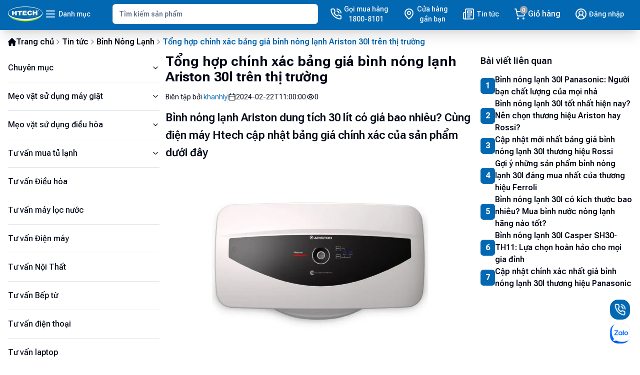

--- FILE ---
content_type: text/html; charset=utf-8
request_url: https://dienmayhtech.com/tin-tuc/binh-nong-lanh/tong-hop-chinh-xac-bang-gia-binh-nong-lanh-ariston-30l-tren-thi-truong
body_size: 37763
content:
<!DOCTYPE html><html lang="vi" class="__variable_b673aa"><head><meta charSet="utf-8"/><meta name="viewport" content="width=device-width, initial-scale=1"/><link rel="preload" href="/_next/static/media/b5c95a22b4347906-s.p.woff2" as="font" crossorigin="" type="font/woff2"/><link rel="stylesheet" href="/_next/static/css/a646568f092e00ff.css" data-precedence="next"/><link rel="preload" as="script" fetchPriority="low" href="/_next/static/chunks/webpack-5bad899d069f9c41.js"/><script src="/_next/static/chunks/fd9d1056-b510254fb1a79709.js" async=""></script><script src="/_next/static/chunks/472-193b152e66644dff.js" async=""></script><script src="/_next/static/chunks/main-app-ce281d8555633725.js" async=""></script><script src="/_next/static/chunks/326-423c6da43ee803c7.js" async=""></script><script src="/_next/static/chunks/413-6a23e433f2a47d27.js" async=""></script><script src="/_next/static/chunks/843-38fada25a1643147.js" async=""></script><script src="/_next/static/chunks/616-7c3b517930947579.js" async=""></script><script src="/_next/static/chunks/86-fea216994a24c847.js" async=""></script><script src="/_next/static/chunks/661-3b19ece24a034c88.js" async=""></script><script src="/_next/static/chunks/10-642c5937e95a4217.js" async=""></script><script src="/_next/static/chunks/994-83502296a8764321.js" async=""></script><script src="/_next/static/chunks/832-bf569a1bba9d5092.js" async=""></script><script src="/_next/static/chunks/416-b454e11930a5a573.js" async=""></script><script src="/_next/static/chunks/481-d263d7f8ad4dea3b.js" async=""></script><script src="/_next/static/chunks/app/(main)/layout-e852a9c86e8d5663.js" async=""></script><script src="/_next/static/chunks/828-d18bb4aa19503385.js" async=""></script><script src="/_next/static/chunks/182-f503fb9aecfbd8bd.js" async=""></script><script src="/_next/static/chunks/app/(main)/tin-tuc/%5Bcategory%5D/%5Bslug%5D/page-6976cec97e7f8e82.js" async=""></script><script src="/_next/static/chunks/app/(main)/tin-tuc/%5Bcategory%5D/page-84e14d11988fbdce.js" async=""></script><script src="/_next/static/chunks/app/(main)/error-6492a1fd958301bd.js" async=""></script><link rel="preload" href="https://www.googletagmanager.com/gtag/js?id=G-WK9TCYXEPX" as="script"/><link rel="preload" href="https://pagead2.googlesyndication.com/pagead/js/adsbygoogle.js?client=ca-pub-8370850423933266" as="script"/><title>Tổng hợp chính xác bảng giá bình nóng lạnh Ariston 30l trên thị trường - dienmayhtech.com | Điện máy HTech</title><meta name="description" content="Bình nóng lạnh Ariston dung tích 30 lít có giá bao nhiêu? Cùng điện máy Htech cập nhật bảng giá chính xác của sản phẩm dưới đây"/><link rel="canonical" href="https://dienmayhtech.com/tin-tuc/binh-nong-lanh/tong-hop-chinh-xac-bang-gia-binh-nong-lanh-ariston-30l-tren-thi-truong"/><meta property="og:title" content="Tổng hợp chính xác bảng giá bình nóng lạnh Ariston 30l trên thị trường - dienmayhtech.com"/><meta property="og:description" content="Bình nóng lạnh Ariston dung tích 30 lít có giá bao nhiêu? Cùng điện máy Htech cập nhật bảng giá chính xác của sản phẩm dưới đây"/><meta property="og:url" content="https://dienmayhtech.com/tin-tuc/binh-nong-lanh/tong-hop-chinh-xac-bang-gia-binh-nong-lanh-ariston-30l-tren-thi-truong"/><meta property="og:site_name" content="Điện máy HTech"/><meta property="og:locale" content="vi_VN"/><meta property="og:image" content="https://image.dienmayhtech.com/StaticFiles/Images/2024/02/22/binh-nong-lanh-slim-electronic-30qh_e545.jpg"/><meta property="og:image:width" content="1200"/><meta property="og:image:height" content="628"/><meta property="og:image:alt" content="Tổng hợp chính xác bảng giá bình nóng lạnh Ariston 30l trên thị trường - dienmayhtech.com"/><meta property="og:image:secure_url" content="https://image.dienmayhtech.com/StaticFiles/Images/2024/02/22/binh-nong-lanh-slim-electronic-30qh_e545.jpg"/><meta property="og:type" content="article"/><meta name="twitter:card" content="summary_large_image"/><meta name="twitter:title" content="Tổng hợp chính xác bảng giá bình nóng lạnh Ariston 30l trên thị trường - dienmayhtech.com"/><meta name="twitter:description" content="Bình nóng lạnh Ariston dung tích 30 lít có giá bao nhiêu? Cùng điện máy Htech cập nhật bảng giá chính xác của sản phẩm dưới đây"/><meta name="twitter:image" content="https://image.dienmayhtech.com/StaticFiles/Images/2024/02/22/binh-nong-lanh-slim-electronic-30qh_e545.jpg"/><meta name="twitter:image:width" content="1200"/><meta name="twitter:image:height" content="628"/><meta name="twitter:image:alt" content="Tổng hợp chính xác bảng giá bình nóng lạnh Ariston 30l trên thị trường - dienmayhtech.com"/><meta name="twitter:image:secure_url" content="https://image.dienmayhtech.com/StaticFiles/Images/2024/02/22/binh-nong-lanh-slim-electronic-30qh_e545.jpg"/><link rel="icon" href="/favicon.ico"/><meta name="next-size-adjust"/><script src="/_next/static/chunks/polyfills-c67a75d1b6f99dc8.js" noModule=""></script></head><body class="bg-background font-roboto min-h-screen antialiased"><div class="relative flex min-h-screen flex-col"><header class="bg-main sticky left-0 top-0 z-50 pb-1 pt-2 font-semibold text-white shadow-xl"><div class="mx-auto w-full max-w-7xl px-4 2xl:px-0 relative grid grid-cols-12 gap-2"><section class="col-span-4 flex items-center gap-3 lg:col-span-2"><a title="Điện máy HTech" aria-label="Main" href="/"><div class="h-auto w-[68.5px]"><div style="position:relative;width:100%;padding-bottom:43.79562043795621%" data-radix-aspect-ratio-wrapper=""><div style="position:absolute;top:0;right:0;bottom:0;left:0"><img alt="Điện máy HTech" loading="lazy" decoding="async" data-nimg="fill" class="object-cover" style="position:absolute;height:100%;width:100%;left:0;top:0;right:0;bottom:0;color:transparent" sizes="100vw" srcSet="/_next/image?url=%2Fassets%2Flogo%2Flogo.png&amp;w=640&amp;q=75 640w, /_next/image?url=%2Fassets%2Flogo%2Flogo.png&amp;w=750&amp;q=75 750w, /_next/image?url=%2Fassets%2Flogo%2Flogo.png&amp;w=828&amp;q=75 828w, /_next/image?url=%2Fassets%2Flogo%2Flogo.png&amp;w=1080&amp;q=75 1080w, /_next/image?url=%2Fassets%2Flogo%2Flogo.png&amp;w=1200&amp;q=75 1200w, /_next/image?url=%2Fassets%2Flogo%2Flogo.png&amp;w=1920&amp;q=75 1920w, /_next/image?url=%2Fassets%2Flogo%2Flogo.png&amp;w=2048&amp;q=75 2048w, /_next/image?url=%2Fassets%2Flogo%2Flogo.png&amp;w=3840&amp;q=75 3840w" src="/_next/image?url=%2Fassets%2Flogo%2Flogo.png&amp;w=3840&amp;q=75"/></div></div></div></a><button class="items-center justify-center rounded-md text-sm font-medium ring-offset-background transition-colors focus-visible:outline-none focus-visible:ring-2 focus-visible:ring-ring focus-visible:ring-offset-2 disabled:pointer-events-none disabled:opacity-50 hover:bg-accent hover:text-accent-foreground h-10 py-2 hidden space-x-1 px-1 lg:inline-flex"><span><svg xmlns="http://www.w3.org/2000/svg" width="24" height="24" viewBox="0 0 24 24" fill="none" stroke="currentColor" stroke-width="2" stroke-linecap="round" stroke-linejoin="round" class="lucide lucide-menu"><line x1="4" x2="20" y1="12" y2="12"></line><line x1="4" x2="20" y1="6" y2="6"></line><line x1="4" x2="20" y1="18" y2="18"></line></svg></span><span>Danh mục</span></button></section><section class="relative col-span-12 row-start-2 flex items-center lg:col-span-4 lg:col-start-3 lg:row-start-1"><form role="search" id="search" class="w-full"><label class="text-sm font-medium leading-none peer-disabled:cursor-not-allowed peer-disabled:opacity-70" for="search-bar"></label><input type="search" class="border-input bg-background ring-offset-background placeholder:text-muted-foreground focus-visible:ring-ring flex h-10 w-full rounded-md border px-3 py-2 text-sm file:border-0 file:bg-transparent file:text-sm file:font-medium focus-visible:outline-none focus-visible:ring-offset-2 disabled:cursor-not-allowed disabled:opacity-50 text-main focus:outline-0 focus-visible:ring-0" id="search-bar" placeholder="Tìm kiếm sản phẩm" autoComplete="off" value=""/></form><section id="search-box" class="   text-main invisible absolute top-[calc(100%+8px)] max-h-[450px] w-full   space-y-3 overflow-y-auto rounded-md border bg-white   p-3 shadow-xl transition-all duration-500   "><p class="text-sm lg:text-base">Có phải bạn đang tìm:</p><div class="flex flex-wrap gap-2"><a title="Máy lọc nước" class="inline-flex items-center justify-center rounded-md font-medium ring-offset-background transition-colors focus-visible:outline-none focus-visible:ring-2 focus-visible:ring-ring focus-visible:ring-offset-2 disabled:pointer-events-none disabled:opacity-50 text-primary-foreground hover:bg-primary/90 h-10 py-2 bg-main whitespace-nowrap px-1 text-xs lg:text-sm" href="/">Máy lọc nước</a><a title="Đồ gia dụng" class="inline-flex items-center justify-center rounded-md font-medium ring-offset-background transition-colors focus-visible:outline-none focus-visible:ring-2 focus-visible:ring-ring focus-visible:ring-offset-2 disabled:pointer-events-none disabled:opacity-50 text-primary-foreground hover:bg-primary/90 h-10 py-2 bg-main whitespace-nowrap px-1 text-xs lg:text-sm" href="/">Đồ gia dụng</a><a title="Thiết bị khác" class="inline-flex items-center justify-center rounded-md font-medium ring-offset-background transition-colors focus-visible:outline-none focus-visible:ring-2 focus-visible:ring-ring focus-visible:ring-offset-2 disabled:pointer-events-none disabled:opacity-50 text-primary-foreground hover:bg-primary/90 h-10 py-2 bg-main whitespace-nowrap px-1 text-xs lg:text-sm" href="/">Thiết bị khác</a></div></section></section><section class="col-span-8 flex items-center justify-end lg:col-span-6 lg:justify-between"><a href="tel:18008101" title="Gọi mua hàng" class="inline-flex items-center justify-center rounded-md text-sm font-medium ring-offset-background transition-colors focus-visible:outline-none focus-visible:ring-2 focus-visible:ring-ring focus-visible:ring-offset-2 disabled:pointer-events-none disabled:opacity-50 hover:bg-accent hover:text-accent-foreground h-10 px-4 py-2 hidden xl:inline-flex px-1 space-x-1"><span><svg xmlns="http://www.w3.org/2000/svg" width="24" height="24" viewBox="0 0 24 24" fill="none" stroke="currentColor" stroke-width="2" stroke-linecap="round" stroke-linejoin="round" class="lucide lucide-phone-call"><path d="M22 16.92v3a2 2 0 0 1-2.18 2 19.79 19.79 0 0 1-8.63-3.07 19.5 19.5 0 0 1-6-6 19.79 19.79 0 0 1-3.07-8.67A2 2 0 0 1 4.11 2h3a2 2 0 0 1 2 1.72 12.84 12.84 0 0 0 .7 2.81 2 2 0 0 1-.45 2.11L8.09 9.91a16 16 0 0 0 6 6l1.27-1.27a2 2 0 0 1 2.11-.45 12.84 12.84 0 0 0 2.81.7A2 2 0 0 1 22 16.92z"></path><path d="M14.05 2a9 9 0 0 1 8 7.94"></path><path d="M14.05 6A5 5 0 0 1 18 10"></path></svg></span><span class="text-center">Gọi mua hàng<br/>1800-8101</span></a><a href="/he-thong-cua-hang" title="Hệ thống cửa hàng" class="inline-flex items-center justify-center rounded-md text-sm font-medium ring-offset-background transition-colors focus-visible:outline-none focus-visible:ring-2 focus-visible:ring-ring focus-visible:ring-offset-2 disabled:pointer-events-none disabled:opacity-50 hover:bg-accent hover:text-accent-foreground h-10 py-2 flex-col space-x-1 px-1 lg:flex-row"><span><svg xmlns="http://www.w3.org/2000/svg" width="24" height="24" viewBox="0 0 24 24" fill="none" stroke="currentColor" stroke-width="2" stroke-linecap="round" stroke-linejoin="round" class="lucide lucide-map-pin"><path d="M20 10c0 6-8 12-8 12s-8-6-8-12a8 8 0 0 1 16 0Z"></path><circle cx="12" cy="10" r="3"></circle></svg></span><span class="hidden text-center lg:block">Cửa hàng<br/>gần bạn</span><span class="text-center text-xs lg:hidden">Cửa hàng</span></a><a href="/tin-tuc" title="Tin tức" class="inline-flex items-center justify-center rounded-md text-sm font-medium ring-offset-background transition-colors focus-visible:outline-none focus-visible:ring-2 focus-visible:ring-ring focus-visible:ring-offset-2 disabled:pointer-events-none disabled:opacity-50 hover:bg-accent hover:text-accent-foreground h-10 px-4 py-2 hidden lg:inline-flex space-x-1 px-1"><span><svg xmlns="http://www.w3.org/2000/svg" width="24" height="24" viewBox="0 0 24 24" fill="none" stroke="currentColor" stroke-width="2" stroke-linecap="round" stroke-linejoin="round" class="lucide lucide-newspaper"><path d="M4 22h16a2 2 0 0 0 2-2V4a2 2 0 0 0-2-2H8a2 2 0 0 0-2 2v16a2 2 0 0 1-2 2Zm0 0a2 2 0 0 1-2-2v-9c0-1.1.9-2 2-2h2"></path><path d="M18 14h-8"></path><path d="M15 18h-5"></path><path d="M10 6h8v4h-8V6Z"></path></svg></span><span class="text-center">Tin tức</span></a><a href="/gio-hang" title="Giỏ hàng" class="inline-flex items-center justify-center rounded-md text-sm font-medium ring-offset-background transition-colors focus-visible:outline-none focus-visible:ring-2 focus-visible:ring-ring focus-visible:ring-offset-2 disabled:pointer-events-none disabled:opacity-50 hover:bg-accent hover:text-accent-foreground h-10 py-2 flex-col space-x-1 px-1 lg:flex-row"><span class="relative"><svg xmlns="http://www.w3.org/2000/svg" width="24" height="24" viewBox="0 0 24 24" fill="none" stroke="currentColor" stroke-width="2" stroke-linecap="round" stroke-linejoin="round" class="lucide lucide-shopping-cart"><circle cx="8" cy="21" r="1"></circle><circle cx="19" cy="21" r="1"></circle><path d="M2.05 2.05h2l2.66 12.42a2 2 0 0 0 2 1.58h9.78a2 2 0 0 0 1.95-1.57l1.65-7.43H5.12"></path></svg></span><span class="text-center text-xs lg:text-base">Giỏ hàng</span></a><a href="/dang-nhap" title="Đăng nhập" class="inline-flex items-center justify-center rounded-md text-sm font-medium ring-offset-background transition-colors focus-visible:outline-none focus-visible:ring-2 focus-visible:ring-ring focus-visible:ring-offset-2 disabled:pointer-events-none disabled:opacity-50 hover:bg-accent hover:text-accent-foreground h-10 px-4 py-2 hidden lg:inline-flex space-x-1 px-1"><span><svg xmlns="http://www.w3.org/2000/svg" width="24" height="24" viewBox="0 0 24 24" fill="none" stroke="currentColor" stroke-width="2" stroke-linecap="round" stroke-linejoin="round" class="lucide lucide-user-circle2"><path d="M18 20a6 6 0 0 0-12 0"></path><circle cx="12" cy="10" r="4"></circle><circle cx="12" cy="12" r="10"></circle></svg></span><span>Đăng nhập</span></a></section><section><nav id="desktop-navigation" class="invisible absolute left-0 top-[calc(100%+1rem)] hidden w-full px-4 opacity-0 transition-all duration-300 lg:block xl:px-0"><ul class="text-foreground col-span-2 min-h-[500px] w-[200px] space-y-2 rounded-md border bg-white p-3"><li class="group flex cursor-pointer items-center justify-between transition-all duration-300"><a href="https://dienmayhtech.com/dieu-hoa" title="Điều hòa" class="group-hover:text-main grow"><span class="ps-2">Điều hòa</span></a><a href="https://dienmayhtech.com/may-giat" title="Máy giặt" class="group-hover:text-main grow"><span class="ps-2">Máy giặt</span></a><svg xmlns="http://www.w3.org/2000/svg" width="24" height="24" viewBox="0 0 24 24" fill="none" stroke="currentColor" stroke-width="2" stroke-linecap="round" stroke-linejoin="round" class="group-hover:text-main block transition-all duration-300 group-hover:rotate-90"><path d="m9 18 6-6-6-6"></path></svg><div class="   invisible absolute left-[calc(200px+0.5rem)] top-0 z-10 h-full w-0 overflow-hidden rounded-md   border bg-white p-3 opacity-0 shadow-md   transition-all duration-500 group-hover:visible   group-hover:w-[calc(100%-200px-0.5rem)] group-hover:opacity-100   "><ul class="grid grid-cols-4 gap-6"><div><li class="hover:text-main transition-all duration-300"><a href="https://dienmayhtech.com/may-lanh-panasonic">Máy lạnh panasonic</a></li><li class="hover:text-main font-normal transition-all duration-300"><a href="https://dienmayhtech.com/may-lanh-samsung">Máy lạnh samsung</a></li><li class="hover:text-main font-normal transition-all duration-300"><a href="https://dienmayhtech.com/may-lanh-toshiba">Máy lạnh toshiba</a></li><li class="hover:text-main font-normal transition-all duration-300"><a href="https://dienmayhtech.com/may-lanh-sharp">Máy lạnh sharp</a></li><li class="hover:text-main font-normal transition-all duration-300"><a href="https://dienmayhtech.com/quat-dieu-hoa">quạt điều hòa</a></li><li class="hover:text-main font-normal transition-all duration-300"><a href="https://dienmayhtech.com/sua-may-lanh">sửa máy lạnh</a></li><li class="hover:text-main font-normal transition-all duration-300"><a href="https://dienmayhtech.com/dieu-hoa-2-chieu">điều hòa 2 chiều</a></li><li class="hover:text-main font-normal transition-all duration-300"><a href="https://dienmayhtech.com/dieu-hoa-am-tran">điều hòa âm trần</a></li><li class="hover:text-main font-normal transition-all duration-300"><a href="https://dienmayhtech.com/dieu-hoa-casper">điều hòa casper</a></li><li class="hover:text-main font-normal transition-all duration-300"><a href="https://dienmayhtech.com/dieu-hoa-cay">điều hòa cây</a></li><li class="hover:text-main font-normal transition-all duration-300"><a href="https://dienmayhtech.com/dieuh-hoa-daikin">điềuh hòa daikin</a></li><li class="hover:text-main font-normal transition-all duration-300"><a href="https://dienmayhtech.com/dieu-hoa-gree">điều hòa gree</a></li><li class="hover:text-main font-normal transition-all duration-300"><a href="https://dienmayhtech.com/may-lanh-1-ngua">máy lạnh 1 ngựa</a></li><li class="hover:text-main font-normal transition-all duration-300"><a href="https://dienmayhtech.com/may-lanh-aqua">máy lạnh aqua</a></li><li class="hover:text-main font-normal transition-all duration-300"><a href="https://dienmayhtech.com/may-lanh-lg">máy lạnh lg</a></li><li class="hover:text-main font-normal transition-all duration-300"><a href="https://dienmayhtech.com/may-lanh-mitsubishi">máy lạnh mitsubishi</a></li></div><div><li class="hover:text-main transition-all duration-300"><a href="https://dienmayhtech.com/may-giat-aqua">máy giặt aqua</a></li><li class="hover:text-main font-normal transition-all duration-300"><a href="https://dienmayhtech.com/may-giat-casper">máy giặt casper</a></li><li class="hover:text-main font-normal transition-all duration-300"><a href="https://dienmayhtech.com/may-giat-cong-nghiep">máy giặt công nghiệp</a></li><li class="hover:text-main font-normal transition-all duration-300"><a href="https://dienmayhtech.com/may-giat-cua-ngang">máy giặt cửa ngang</a></li><li class="hover:text-main font-normal transition-all duration-300"><a href="https://dienmayhtech.com/may-giat-electrolux">máy giặt electrolux</a></li><li class="hover:text-main font-normal transition-all duration-300"><a href="https://dienmayhtech.com/may-giat-lg">máy giặt lg</a></li><li class="hover:text-main font-normal transition-all duration-300"><a href="https://dienmayhtech.com/may-giat-mini">máy giặt mini</a></li><li class="hover:text-main font-normal transition-all duration-300"><a href="https://dienmayhtech.com/may-giat-panasonic">máy giặt panasonic</a></li><li class="hover:text-main font-normal transition-all duration-300"><a href="https://dienmayhtech.com/may-giat-samsung">máy giặt samsung</a></li><li class="hover:text-main font-normal transition-all duration-300"><a href="https://dienmayhtech.com/may-giat-sanyo">máy giặt sanyo</a></li><li class="hover:text-main font-normal transition-all duration-300"><a href="https://dienmayhtech.com/may-giat-say">máy giặt sấy</a></li><li class="hover:text-main font-normal transition-all duration-300"><a href="https://dienmayhtech.com/may-giat-toshiba">máy giặt toshiba</a></li><li class="hover:text-main font-normal transition-all duration-300"><a href="https://dienmayhtech.com/sua-may-giat">sửa máy giặt</a></li></div></ul></div></li><li class="group flex cursor-pointer items-center justify-between transition-all duration-300"><a href="https://dienmayhtech.com/tu-lanh" title="Tủ Lạnh" class="group-hover:text-main grow"><span class="ps-2">Tủ Lạnh</span></a><a href="https://dienmayhtech.com/tu-dong" title="Tủ đông" class="group-hover:text-main grow"><span class="ps-2">Tủ đông</span></a><svg xmlns="http://www.w3.org/2000/svg" width="24" height="24" viewBox="0 0 24 24" fill="none" stroke="currentColor" stroke-width="2" stroke-linecap="round" stroke-linejoin="round" class="group-hover:text-main block transition-all duration-300 group-hover:rotate-90"><path d="m9 18 6-6-6-6"></path></svg><div class="   invisible absolute left-[calc(200px+0.5rem)] top-0 z-10 h-full w-0 overflow-hidden rounded-md   border bg-white p-3 opacity-0 shadow-md   transition-all duration-500 group-hover:visible   group-hover:w-[calc(100%-200px-0.5rem)] group-hover:opacity-100   "><ul class="grid grid-cols-4 gap-6"><div><li class="hover:text-main transition-all duration-300"><a href="https://dienmayhtech.com/tu-lanh-toshiba">Tủ lạnh Toshiba</a></li><li class="hover:text-main font-normal transition-all duration-300"><a href="https://dienmayhtech.com/tu-lanh-sharp">Tủ lạnh Sharp</a></li><li class="hover:text-main font-normal transition-all duration-300"><a href="https://dienmayhtech.com/tu-lanh-sanyo">Tủ lạnh Sanyo</a></li><li class="hover:text-main font-normal transition-all duration-300"><a href="https://dienmayhtech.com/tu-lanh-panasonic">Tủ lạnh Panasonic</a></li><li class="hover:text-main font-normal transition-all duration-300"><a href="https://dienmayhtech.com/tu-lanh-mini">Tủ lạnh mini</a></li><li class="hover:text-main font-normal transition-all duration-300"><a href="https://dienmayhtech.com/tu-lanh-lg">Tủ lạnh LG</a></li><li class="hover:text-main font-normal transition-all duration-300"><a href="https://dienmayhtech.com/tu-lanh-hitachi">Tủ lạnh Hitachi</a></li><li class="hover:text-main font-normal transition-all duration-300"><a href="https://dienmayhtech.com/tu-lanh-electrolux">Tủ lạnh Electrolux</a></li><li class="hover:text-main font-normal transition-all duration-300"><a href="https://dienmayhtech.com/tu-lanh-cu">Tủ lạnh cũ</a></li><li class="hover:text-main font-normal transition-all duration-300"><a href="https://dienmayhtech.com/tu-lanh-aqua">Tủ lạnh aqua</a></li><li class="hover:text-main font-normal transition-all duration-300"><a href="https://dienmayhtech.com/tu-lanh-4-canh">Tủ lạnh 4 cánh</a></li><li class="hover:text-main font-normal transition-all duration-300"><a href="https://dienmayhtech.com/tu-lanh-2-canh">Tủ lạnh 2 cánh</a></li><li class="hover:text-main font-normal transition-all duration-300"><a href="https://dienmayhtech.com/sua-tu-lanh">Sửa tủ lạnh</a></li></div><div><li class="hover:text-main transition-all duration-300"><a href="https://dienmayhtech.com/sua-tu-dong">sửa tủ đông</a></li><li class="hover:text-main font-normal transition-all duration-300"><a href="https://dienmayhtech.com/tu-dong">tủ đông</a></li><li class="hover:text-main font-normal transition-all duration-300"><a href="https://dienmayhtech.com/tu-dong-alaska">tủ đông alaska</a></li><li class="hover:text-main font-normal transition-all duration-300"><a href="https://dienmayhtech.com/tu-dong-cu">tủ đông cũ</a></li><li class="hover:text-main font-normal transition-all duration-300"><a href="https://dienmayhtech.com/tu-dong-hoa-phat">tủ đông hòa phát</a></li><li class="hover:text-main font-normal transition-all duration-300"><a href="https://dienmayhtech.com/tu-dong-mini">tủ đông mini</a></li><li class="hover:text-main font-normal transition-all duration-300"><a href="https://dienmayhtech.com/tu-dong-sanaky">tủ đông sanaky</a></li></div></ul></div></li><li class="group flex cursor-pointer items-center justify-between transition-all duration-300"><a href="https://dienmayhtech.com/tivi" title="Tivi" class="group-hover:text-main grow"><span class="ps-2">Tivi</span></a><a href="https://dienmayhtech.com/den-trang-tri" title="Đèn trang trí" class="group-hover:text-main grow"><span class="ps-2">Đèn trang trí</span></a><svg xmlns="http://www.w3.org/2000/svg" width="24" height="24" viewBox="0 0 24 24" fill="none" stroke="currentColor" stroke-width="2" stroke-linecap="round" stroke-linejoin="round" class="group-hover:text-main block transition-all duration-300 group-hover:rotate-90"><path d="m9 18 6-6-6-6"></path></svg><div class="   invisible absolute left-[calc(200px+0.5rem)] top-0 z-10 h-full w-0 overflow-hidden rounded-md   border bg-white p-3 opacity-0 shadow-md   transition-all duration-500 group-hover:visible   group-hover:w-[calc(100%-200px-0.5rem)] group-hover:opacity-100   "><ul class="grid grid-cols-4 gap-6"><div><li class="hover:text-main transition-all duration-300"><a href="https://dienmayhtech.com/tivi">tivi</a></li><li class="hover:text-main font-normal transition-all duration-300"><a href="https://dienmayhtech.com/tivi-asanzo">tivi asanzo</a></li><li class="hover:text-main font-normal transition-all duration-300"><a href="https://dienmayhtech.com/tivi-casper">tivi casper</a></li><li class="hover:text-main font-normal transition-all duration-300"><a href="https://dienmayhtech.com/tivi-lg">tivi lg</a></li><li class="hover:text-main font-normal transition-all duration-300"><a href="https://dienmayhtech.com/tivi-panasonic">tivi panasonic</a></li><li class="hover:text-main font-normal transition-all duration-300"><a href="https://dienmayhtech.com/tivi-samsung">tivi samsung</a></li><li class="hover:text-main font-normal transition-all duration-300"><a href="https://dienmayhtech.com/tivi-sharp">tivi sharp</a></li><li class="hover:text-main font-normal transition-all duration-300"><a href="https://dienmayhtech.com/tivi-sony">tivi sony</a></li><li class="hover:text-main font-normal transition-all duration-300"><a href="https://dienmayhtech.com/tivi-tcl">tivi tcl</a></li><li class="hover:text-main font-normal transition-all duration-300"><a href="https://dienmayhtech.com/tivi-toshiba">tivi toshiba</a></li><li class="hover:text-main font-normal transition-all duration-300"><a href="https://dienmayhtech.com/tivi-xiaomi">tivi xiaomi</a></li></div><div><li class="hover:text-main transition-all duration-300"><a href="https://dienmayhtech.com/den-led">Đèn led</a></li><li class="hover:text-main font-normal transition-all duration-300"><a href="https://dienmayhtech.com/bong-den">bóng đèn</a></li><li class="hover:text-main font-normal transition-all duration-300"><a href="https://dienmayhtech.com/bong-den-led">bóng đèn led</a></li><li class="hover:text-main font-normal transition-all duration-300"><a href="https://dienmayhtech.com/den-bat-muoi">đèn bắt muỗi</a></li><li class="hover:text-main font-normal transition-all duration-300"><a href="https://dienmayhtech.com/den-chum">đèn chùm</a></li><li class="hover:text-main font-normal transition-all duration-300"><a href="https://dienmayhtech.com/den-hat-tuong">đèn hất tường</a></li><li class="hover:text-main font-normal transition-all duration-300"><a href="https://dienmayhtech.com/den-nang-luong-mat-troi">đèn năng lượng mặt trời</a></li><li class="hover:text-main font-normal transition-all duration-300"><a href="https://dienmayhtech.com/den-ngu">đèn ngủ</a></li><li class="hover:text-main font-normal transition-all duration-300"><a href="https://dienmayhtech.com/den-ray">đèn ray</a></li><li class="hover:text-main font-normal transition-all duration-300"><a href="https://dienmayhtech.com/den-san-vuon">đèn sân vườn</a></li><li class="hover:text-main font-normal transition-all duration-300"><a href="https://dienmayhtech.com/den-suoi">đèn sưởi</a></li><li class="hover:text-main font-normal transition-all duration-300"><a href="https://dienmayhtech.com/den-tran">đèn trần</a></li><li class="hover:text-main font-normal transition-all duration-300"><a href="https://dienmayhtech.com/den-trang-tri">đèn trang trí</a></li><li class="hover:text-main font-normal transition-all duration-300"><a href="https://dienmayhtech.com/quat-tran-den">quạt trần đèn</a></li></div></ul></div></li><li class="group flex cursor-pointer items-center justify-between transition-all duration-300"><a href="https://dienmayhtech.com/may-suoi" title="Máy sưởi" class="group-hover:text-main grow"><span class="ps-2">Máy sưởi</span></a><a href="https://dienmayhtech.com/quat-tran" title="Quạt trần" class="group-hover:text-main grow"><span class="ps-2">Quạt trần</span></a><svg xmlns="http://www.w3.org/2000/svg" width="24" height="24" viewBox="0 0 24 24" fill="none" stroke="currentColor" stroke-width="2" stroke-linecap="round" stroke-linejoin="round" class="group-hover:text-main block transition-all duration-300 group-hover:rotate-90"><path d="m9 18 6-6-6-6"></path></svg><div class="   invisible absolute left-[calc(200px+0.5rem)] top-0 z-10 h-full w-0 overflow-hidden rounded-md   border bg-white p-3 opacity-0 shadow-md   transition-all duration-500 group-hover:visible   group-hover:w-[calc(100%-200px-0.5rem)] group-hover:opacity-100   "><ul class="grid grid-cols-4 gap-6"><div><li class="hover:text-main transition-all duration-300"><a href="https://dienmayhtech.com/den-suoi">đèn sưởi</a></li><li class="hover:text-main font-normal transition-all duration-300"><a href="https://dienmayhtech.com/may-suoi">máy sưởi</a></li><li class="hover:text-main font-normal transition-all duration-300"><a href="https://dienmayhtech.com/may-suoi-dau">máy sưởi dầu</a></li><li class="hover:text-main font-normal transition-all duration-300"><a href="https://dienmayhtech.com/quat-suoi">quạt sưởi</a></li></div><div><li class="hover:text-main transition-all duration-300"><a href="https://dienmayhtech.com/quat-tran-den">quạt trần đèn</a></li><li class="hover:text-main font-normal transition-all duration-300"><a href="https://dienmayhtech.com/quat-tran-panasonic">quạt trần panasonic</a></li><li class="hover:text-main font-normal transition-all duration-300"><a href="https://dienmayhtech.com/quat-tran-vinawind">quạt trần vinawind</a></li><li class="hover:text-main font-normal transition-all duration-300"><a href="https://dienmayhtech.com/sua-quat-tran">sửa quạt trần</a></li><li class="hover:text-main font-normal transition-all duration-300"><a href="https://dienmayhtech.com/quat">quạt</a></li><li class="hover:text-main font-normal transition-all duration-300"><a href="https://dienmayhtech.com/quat-cay">quạt cây</a></li><li class="hover:text-main font-normal transition-all duration-300"><a href="https://dienmayhtech.com/quat-cong-nghiep">quạt công nghiệp</a></li><li class="hover:text-main font-normal transition-all duration-300"><a href="https://dienmayhtech.com/quat-dieu-hoa">quạt điều hòa</a></li><li class="hover:text-main font-normal transition-all duration-300"><a href="https://dienmayhtech.com/quat-khong-canh">quạt không cánh</a></li><li class="hover:text-main font-normal transition-all duration-300"><a href="https://dienmayhtech.com/quat-mini">quạt mini</a></li><li class="hover:text-main font-normal transition-all duration-300"><a href="https://dienmayhtech.com/quat-panasonic">quạt panasonic</a></li><li class="hover:text-main font-normal transition-all duration-300"><a href="https://dienmayhtech.com/quat-suoi">quạt sưởi</a></li><li class="hover:text-main font-normal transition-all duration-300"><a href="https://dienmayhtech.com/quat-tich-dien">quạt tích điện</a></li><li class="hover:text-main font-normal transition-all duration-300"><a href="https://dienmayhtech.com/quat-tran">quạt trần</a></li><li class="hover:text-main font-normal transition-all duration-300"><a href="https://dienmayhtech.com/quat-tran-panasonic">quạt trần panasonic</a></li><li class="hover:text-main font-normal transition-all duration-300"><a href="https://dienmayhtech.com/quat-treo-tuong">quạt treo tường</a></li><li class="hover:text-main font-normal transition-all duration-300"><a href="https://dienmayhtech.com/sua-quat">sửa quạt</a></li></div></ul></div></li><li class="group flex cursor-pointer items-center justify-between transition-all duration-300"><a href="https://dienmayhtech.com/may-xay" title="Máy xay" class="group-hover:text-main grow"><span class="ps-2">Máy xay</span></a><svg xmlns="http://www.w3.org/2000/svg" width="24" height="24" viewBox="0 0 24 24" fill="none" stroke="currentColor" stroke-width="2" stroke-linecap="round" stroke-linejoin="round" class="group-hover:text-main block transition-all duration-300 group-hover:rotate-90"><path d="m9 18 6-6-6-6"></path></svg><div class="   invisible absolute left-[calc(200px+0.5rem)] top-0 z-10 h-full w-0 overflow-hidden rounded-md   border bg-white p-3 opacity-0 shadow-md   transition-all duration-500 group-hover:visible   group-hover:w-[calc(100%-200px-0.5rem)] group-hover:opacity-100   "><ul class="grid grid-cols-4 gap-6"><div><li class="hover:text-main transition-all duration-300"><a href="https://dienmayhtech.com/may-xay-sinh-to">máy xay sinh tố</a></li><li class="hover:text-main font-normal transition-all duration-300"><a href="https://dienmayhtech.com/may-xay-sinh-to-cam-tay">máy xay sinh tố cầm tay</a></li><li class="hover:text-main font-normal transition-all duration-300"><a href="https://dienmayhtech.com/may-xay-sinh-to-panasonic">máy xay sinh tố panasonic</a></li><li class="hover:text-main font-normal transition-all duration-300"><a href="https://dienmayhtech.com/may-xay-sinh-to-philips">máy xay sinh tố philips</a></li></div></ul></div></li><li class="group flex cursor-pointer items-center justify-between transition-all duration-300"><a href="https://dienmayhtech.com/bep" title="Bếp" class="group-hover:text-main grow"><span class="ps-2">Bếp</span></a><a href="https://dienmayhtech.com/may-rua-bat" title="Máy rửa bát" class="group-hover:text-main grow"><span class="ps-2">Máy rửa bát</span></a><svg xmlns="http://www.w3.org/2000/svg" width="24" height="24" viewBox="0 0 24 24" fill="none" stroke="currentColor" stroke-width="2" stroke-linecap="round" stroke-linejoin="round" class="group-hover:text-main block transition-all duration-300 group-hover:rotate-90"><path d="m9 18 6-6-6-6"></path></svg><div class="   invisible absolute left-[calc(200px+0.5rem)] top-0 z-10 h-full w-0 overflow-hidden rounded-md   border bg-white p-3 opacity-0 shadow-md   transition-all duration-500 group-hover:visible   group-hover:w-[calc(100%-200px-0.5rem)] group-hover:opacity-100   "><ul class="grid grid-cols-4 gap-6"><div><li class="hover:text-main transition-all duration-300"><a href="https://dienmayhtech.com/bep-dien-tu">bếp điện từ</a></li><li class="hover:text-main font-normal transition-all duration-300"><a href="https://dienmayhtech.com/bep-dien-tu-bosch">bếp điện từ bosch</a></li><li class="hover:text-main font-normal transition-all duration-300"><a href="https://dienmayhtech.com/bep-dien-tu-doi">bếp điện từ đôi</a></li><li class="hover:text-main font-normal transition-all duration-300"><a href="https://dienmayhtech.com/bep-dien-tu-don">bếp điện từ đơn</a></li><li class="hover:text-main font-normal transition-all duration-300"><a href="https://dienmayhtech.com/bep-dien-tu-nhat">bếp điện từ nhật</a></li><li class="hover:text-main font-normal transition-all duration-300"><a href="https://dienmayhtech.com/bep-ga">bếp ga</a></li><li class="hover:text-main font-normal transition-all duration-300"><a href="https://dienmayhtech.com/bep-ga-cong-nghiep">bếp ga công nghiệp</a></li><li class="hover:text-main font-normal transition-all duration-300"><a href="https://dienmayhtech.com/bep-ga-mini">bếp ga mini</a></li><li class="hover:text-main font-normal transition-all duration-300"><a href="https://dienmayhtech.com/bep-ga-rinnai">bếp ga rinnai</a></li><li class="hover:text-main font-normal transition-all duration-300"><a href="https://dienmayhtech.com/bep-hong-ngoai">bếp hồng ngoại</a></li><li class="hover:text-main font-normal transition-all duration-300"><a href="https://dienmayhtech.com/bep-nuong-dien">bếp nướng điện</a></li><li class="hover:text-main font-normal transition-all duration-300"><a href="https://dienmayhtech.com/may-hut-mui-bep">máy hút mùi bếp</a></li><li class="hover:text-main font-normal transition-all duration-300"><a href="https://dienmayhtech.com/sua-bep-dien-tu">sửa bếp điện từ</a></li></div><div><li class="hover:text-main transition-all duration-300"><a href="https://dienmayhtech.com/may-rua-bat">máy rửa bát</a></li><li class="hover:text-main font-normal transition-all duration-300"><a href="https://dienmayhtech.com/may-rua-bat-bosch">máy rửa bát bosch</a></li><li class="hover:text-main font-normal transition-all duration-300"><a href="https://dienmayhtech.com/may-rua-bat-electrolux">máy rửa bát electrolux</a></li><li class="hover:text-main font-normal transition-all duration-300"><a href="https://dienmayhtech.com/sua-may-rua-bat">sửa máy rửa bát</a></li></div></ul></div></li><li class="group flex cursor-pointer items-center justify-between transition-all duration-300"><a href="https://dienmayhtech.com/binh-nong-lanh" title="Bình nóng lạnh" class="group-hover:text-main grow"><span class="ps-2">Bình nóng lạnh</span></a><svg xmlns="http://www.w3.org/2000/svg" width="24" height="24" viewBox="0 0 24 24" fill="none" stroke="currentColor" stroke-width="2" stroke-linecap="round" stroke-linejoin="round" class="group-hover:text-main block transition-all duration-300 group-hover:rotate-90"><path d="m9 18 6-6-6-6"></path></svg><div class="   invisible absolute left-[calc(200px+0.5rem)] top-0 z-10 h-full w-0 overflow-hidden rounded-md   border bg-white p-3 opacity-0 shadow-md   transition-all duration-500 group-hover:visible   group-hover:w-[calc(100%-200px-0.5rem)] group-hover:opacity-100   "><ul class="grid grid-cols-4 gap-6"><div><li class="hover:text-main transition-all duration-300"><a href="https://dienmayhtech.com/ke-lo-vi-song">kệ lò vi sóng</a></li><li class="hover:text-main font-normal transition-all duration-300"><a href="https://dienmayhtech.com/lo-nuong">lò nướng</a></li><li class="hover:text-main font-normal transition-all duration-300"><a href="https://dienmayhtech.com/lo-nuong-sanaky">lò nướng sanaky</a></li><li class="hover:text-main font-normal transition-all duration-300"><a href="https://dienmayhtech.com/lo-nuong-sharp">lò nướng sharp</a></li><li class="hover:text-main font-normal transition-all duration-300"><a href="https://dienmayhtech.com/lo-vi-song">lò vi sóng</a></li><li class="hover:text-main font-normal transition-all duration-300"><a href="https://dienmayhtech.com/lo-vi-song-electrolux">lò vi sóng electrolux</a></li><li class="hover:text-main font-normal transition-all duration-300"><a href="https://dienmayhtech.com/lo-vi-song-panasonic">lò vi sóng panasonic</a></li><li class="hover:text-main font-normal transition-all duration-300"><a href="https://dienmayhtech.com/lo-vi-song-samsung">lò vi sóng samsung</a></li><li class="hover:text-main font-normal transition-all duration-300"><a href="https://dienmayhtech.com/lo-vi-song-sharp">lò vi sóng sharp</a></li><li class="hover:text-main font-normal transition-all duration-300"><a href="https://dienmayhtech.com/sua-lo-vi-song">sửa lò vi sóng</a></li></div></ul></div></li><li class="group flex cursor-pointer items-center justify-between transition-all duration-300"><a href="https://dienmayhtech.com/may-xay-quan-ao" title="Máy xấy quần áo" class="group-hover:text-main grow"><span class="ps-2">Máy xấy quần áo</span></a><svg xmlns="http://www.w3.org/2000/svg" width="24" height="24" viewBox="0 0 24 24" fill="none" stroke="currentColor" stroke-width="2" stroke-linecap="round" stroke-linejoin="round" class="group-hover:text-main block transition-all duration-300 group-hover:rotate-90"><path d="m9 18 6-6-6-6"></path></svg><div class="   invisible absolute left-[calc(200px+0.5rem)] top-0 z-10 h-full w-0 overflow-hidden rounded-md   border bg-white p-3 opacity-0 shadow-md   transition-all duration-500 group-hover:visible   group-hover:w-[calc(100%-200px-0.5rem)] group-hover:opacity-100   "><ul class="grid grid-cols-4 gap-6"><div></div></ul></div></li><li class="group flex cursor-pointer items-center justify-between transition-all duration-300"><a href="https://dienmayhtech.com/noi-com-dien" title="Nồi cơm điện" class="group-hover:text-main grow"><span class="ps-2">Nồi cơm điện</span></a><svg xmlns="http://www.w3.org/2000/svg" width="24" height="24" viewBox="0 0 24 24" fill="none" stroke="currentColor" stroke-width="2" stroke-linecap="round" stroke-linejoin="round" class="group-hover:text-main block transition-all duration-300 group-hover:rotate-90"><path d="m9 18 6-6-6-6"></path></svg><div class="   invisible absolute left-[calc(200px+0.5rem)] top-0 z-10 h-full w-0 overflow-hidden rounded-md   border bg-white p-3 opacity-0 shadow-md   transition-all duration-500 group-hover:visible   group-hover:w-[calc(100%-200px-0.5rem)] group-hover:opacity-100   "><ul class="grid grid-cols-4 gap-6"><div><li class="hover:text-main transition-all duration-300"><a href="https://dienmayhtech.com/noi-com-dien">nồi cơm điện
</a></li><li class="hover:text-main font-normal transition-all duration-300"><a href="https://dienmayhtech.com/noi-com-dien-cao-tan">nồi cơm điện cao tần</a></li><li class="hover:text-main font-normal transition-all duration-300"><a href="https://dienmayhtech.com/noi-com-dien-cuckoo">nồi cơm điện cuckoo</a></li><li class="hover:text-main font-normal transition-all duration-300"><a href="https://dienmayhtech.com/noi-com-dien-mini">nồi cơm điện mini</a></li><li class="hover:text-main font-normal transition-all duration-300"><a href="https://dienmayhtech.com/noi-com-dien-nhat">nồi cơm điện nhật</a></li><li class="hover:text-main font-normal transition-all duration-300"><a href="https://dienmayhtech.com/noi-com-dien-panasonic">nồi cơm điện panasonic</a></li><li class="hover:text-main font-normal transition-all duration-300"><a href="https://dienmayhtech.com/noi-com-dien-sharp">nồi cơm điện sharp</a></li><li class="hover:text-main font-normal transition-all duration-300"><a href="https://dienmayhtech.com/noi-com-dien-sunhouse">nồi cơm điện sunhouse</a></li><li class="hover:text-main font-normal transition-all duration-300"><a href="https://dienmayhtech.com/noi-com-dien-toshiba">nồi cơm điện toshiba</a></li><li class="hover:text-main font-normal transition-all duration-300"><a href="https://dienmayhtech.com/sua-noi-com-dien">sửa nồi cơm điện</a></li></div></ul></div></li><li class="group flex cursor-pointer items-center justify-between transition-all duration-300"><a href="https://dienmayhtech.com/may-loc-nuoc" title="Máy lọc nước" class="group-hover:text-main grow"><span class="ps-2">Máy lọc nước</span></a><svg xmlns="http://www.w3.org/2000/svg" width="24" height="24" viewBox="0 0 24 24" fill="none" stroke="currentColor" stroke-width="2" stroke-linecap="round" stroke-linejoin="round" class="group-hover:text-main block transition-all duration-300 group-hover:rotate-90"><path d="m9 18 6-6-6-6"></path></svg><div class="   invisible absolute left-[calc(200px+0.5rem)] top-0 z-10 h-full w-0 overflow-hidden rounded-md   border bg-white p-3 opacity-0 shadow-md   transition-all duration-500 group-hover:visible   group-hover:w-[calc(100%-200px-0.5rem)] group-hover:opacity-100   "><ul class="grid grid-cols-4 gap-6"><div><li class="hover:text-main transition-all duration-300"><a href="https://dienmayhtech.com/may-loc-nuoc">máy lọc nước</a></li><li class="hover:text-main font-normal transition-all duration-300"><a href="https://dienmayhtech.com/may-loc-nuoc-aosmith">máy lọc nước aosmith</a></li><li class="hover:text-main font-normal transition-all duration-300"><a href="https://dienmayhtech.com/may-loc-nuoc-aqua">máy lọc nước aqua</a></li><li class="hover:text-main font-normal transition-all duration-300"><a href="https://dienmayhtech.com/may-loc-nuoc-cong-nghiep">máy lọc nươc công nghiệp</a></li><li class="hover:text-main font-normal transition-all duration-300"><a href="https://dienmayhtech.com/may-loc-nuoc-hydrogen">máy lọc nước hydrogen</a></li><li class="hover:text-main font-normal transition-all duration-300"><a href="https://dienmayhtech.com/may-loc-nuoc-ion-kiem">máy lọc nước ion kiềm</a></li><li class="hover:text-main font-normal transition-all duration-300"><a href="https://dienmayhtech.com/may-loc-nuoc-kangaroo">máy lọc nước kangaroo</a></li><li class="hover:text-main font-normal transition-all duration-300"><a href="https://dienmayhtech.com/may-loc-nuoc-karofi">máy lọc nước karofi</a></li><li class="hover:text-main font-normal transition-all duration-300"><a href="https://dienmayhtech.com/may-loc-nuoc-nong-lanh">máy lọc nước nóng lạnh</a></li><li class="hover:text-main font-normal transition-all duration-300"><a href="https://dienmayhtech.com/may-loc-nuoc-sinh-hoat">máy lọc nước sinh hoạt</a></li><li class="hover:text-main font-normal transition-all duration-300"><a href="https://dienmayhtech.com/may-loc-nuoc-sunhouse">máy lọc nước sunhouse</a></li><li class="hover:text-main font-normal transition-all duration-300"><a href="https://dienmayhtech.com/sua-may-loc-nuoc">sửa máy lọc nước</a></li></div></ul></div></li><li class="group flex cursor-pointer items-center justify-between transition-all duration-300"><a href="https://dienmayhtech.com/noi-chien-khong-dau" title="Nồi chiên không dầu" class="group-hover:text-main grow"><span class="ps-2">Nồi chiên không dầu</span></a><svg xmlns="http://www.w3.org/2000/svg" width="24" height="24" viewBox="0 0 24 24" fill="none" stroke="currentColor" stroke-width="2" stroke-linecap="round" stroke-linejoin="round" class="group-hover:text-main block transition-all duration-300 group-hover:rotate-90"><path d="m9 18 6-6-6-6"></path></svg><div class="   invisible absolute left-[calc(200px+0.5rem)] top-0 z-10 h-full w-0 overflow-hidden rounded-md   border bg-white p-3 opacity-0 shadow-md   transition-all duration-500 group-hover:visible   group-hover:w-[calc(100%-200px-0.5rem)] group-hover:opacity-100   "><ul class="grid grid-cols-4 gap-6"><div><li class="hover:text-main transition-all duration-300"><a href="https://dienmayhtech.com/noi-chien-khong-dau">nồi chiên không dầu</a></li><li class="hover:text-main font-normal transition-all duration-300"><a href="https://dienmayhtech.com/noi-chien-khong-dau-bluestone">nồi chiên không dầu bluestone</a></li><li class="hover:text-main font-normal transition-all duration-300"><a href="https://dienmayhtech.com/noi-chien-khong-dau-camel">nồi chiên không dầu camel</a></li><li class="hover:text-main font-normal transition-all duration-300"><a href="https://dienmayhtech.com/noi-chien-khong-dau-kalite">nồi chiên không dầu Kalite</a></li><li class="hover:text-main font-normal transition-all duration-300"><a href="https://dienmayhtech.com/noi-chien-khong-dau-lock-and-lock">nồi chiên không dầu lock and lock</a></li><li class="hover:text-main font-normal transition-all duration-300"><a href="https://dienmayhtech.com/noi-chien-khong-dau-lotte">nồi chiên không dầu lotte</a></li><li class="hover:text-main font-normal transition-all duration-300"><a href="https://dienmayhtech.com/noi-chien-khong-dau-philips">nồi chiên không dầu Philips</a></li><li class="hover:text-main font-normal transition-all duration-300"><a href="https://dienmayhtech.com/noi-chien-khong-dau-sharp">nồi chiên không dầu sharp</a></li></div></ul></div></li><li class="group flex cursor-pointer items-center justify-between transition-all duration-300"><a href="https://dienmayhtech.com/may-hut-bui" title="Máy hút bụi" class="group-hover:text-main grow"><span class="ps-2">Máy hút bụi</span></a><svg xmlns="http://www.w3.org/2000/svg" width="24" height="24" viewBox="0 0 24 24" fill="none" stroke="currentColor" stroke-width="2" stroke-linecap="round" stroke-linejoin="round" class="group-hover:text-main block transition-all duration-300 group-hover:rotate-90"><path d="m9 18 6-6-6-6"></path></svg><div class="   invisible absolute left-[calc(200px+0.5rem)] top-0 z-10 h-full w-0 overflow-hidden rounded-md   border bg-white p-3 opacity-0 shadow-md   transition-all duration-500 group-hover:visible   group-hover:w-[calc(100%-200px-0.5rem)] group-hover:opacity-100   "><ul class="grid grid-cols-4 gap-6"><div><li class="hover:text-main transition-all duration-300"><a href="https://dienmayhtech.com/may-hut-bui">máy hút bụi</a></li><li class="hover:text-main font-normal transition-all duration-300"><a href="https://dienmayhtech.com/may-hut-bui-cam-tay">máy hút bụi cầm tay</a></li><li class="hover:text-main font-normal transition-all duration-300"><a href="https://dienmayhtech.com/may-hut-bui-cong-nghiep">máy hút bụi công nghiệp</a></li><li class="hover:text-main font-normal transition-all duration-300"><a href="https://dienmayhtech.com/may-hut-bui-electrolux">máy hút bụi electrolux</a></li><li class="hover:text-main font-normal transition-all duration-300"><a href="https://dienmayhtech.com/may-hut-bui-hitachi">máy hút bụi hitachi</a></li><li class="hover:text-main font-normal transition-all duration-300"><a href="https://dienmayhtech.com/may-hut-bui-panasonic">máy hút bụi panasonic</a></li><li class="hover:text-main font-normal transition-all duration-300"><a href="https://dienmayhtech.com/may-hut-bui-samsung">máy hút bụi samsung</a></li><li class="hover:text-main font-normal transition-all duration-300"><a href="https://dienmayhtech.com/may-hut-bui-xiaomi">máy hút bụi xiaomi</a></li><li class="hover:text-main font-normal transition-all duration-300"><a href="https://dienmayhtech.com/robot-hut-bui">robot hút bụi</a></li><li class="hover:text-main font-normal transition-all duration-300"><a href="https://dienmayhtech.com/robot-hut-bui-ecovacs">robot hút bụi ecovacs</a></li><li class="hover:text-main font-normal transition-all duration-300"><a href="https://dienmayhtech.com/robot-hut-bui-xiaomi">robot hút bụi xiaomi</a></li></div></ul></div></li><li class="group flex cursor-pointer items-center justify-between transition-all duration-300"><a href="https://dienmayhtech.com/may-loc-khong-khi" title="Máy lọc không khí" class="group-hover:text-main grow"><span class="ps-2">Máy lọc không khí</span></a><svg xmlns="http://www.w3.org/2000/svg" width="24" height="24" viewBox="0 0 24 24" fill="none" stroke="currentColor" stroke-width="2" stroke-linecap="round" stroke-linejoin="round" class="group-hover:text-main block transition-all duration-300 group-hover:rotate-90"><path d="m9 18 6-6-6-6"></path></svg><div class="   invisible absolute left-[calc(200px+0.5rem)] top-0 z-10 h-full w-0 overflow-hidden rounded-md   border bg-white p-3 opacity-0 shadow-md   transition-all duration-500 group-hover:visible   group-hover:w-[calc(100%-200px-0.5rem)] group-hover:opacity-100   "><ul class="grid grid-cols-4 gap-6"><div><li class="hover:text-main transition-all duration-300"><a href="https://dienmayhtech.com/may-loc-khong-khi">máy lọc không khí</a></li><li class="hover:text-main font-normal transition-all duration-300"><a href="https://dienmayhtech.com/may-loc-khong-khi-coway">máy lọc không khí coway</a></li><li class="hover:text-main font-normal transition-all duration-300"><a href="https://dienmayhtech.com/may-loc-khong-khi-panasonic">máy lọc không khí panasonic</a></li><li class="hover:text-main font-normal transition-all duration-300"><a href="https://dienmayhtech.com/may-loc-khong-khi-sharp">máy lọc không khí sharp</a></li><li class="hover:text-main font-normal transition-all duration-300"><a href="https://dienmayhtech.com/may-loc-khong-khi-xiaomi">máy lọc không khí xiaomi</a></li></div></ul></div></li><li class="group flex cursor-pointer items-center justify-between transition-all duration-300"><a href="https://dienmayhtech.com/lo-vi-song" title="Lò vi sóng" class="group-hover:text-main grow"><span class="ps-2">Lò vi sóng</span></a><svg xmlns="http://www.w3.org/2000/svg" width="24" height="24" viewBox="0 0 24 24" fill="none" stroke="currentColor" stroke-width="2" stroke-linecap="round" stroke-linejoin="round" class="group-hover:text-main block transition-all duration-300 group-hover:rotate-90"><path d="m9 18 6-6-6-6"></path></svg><div class="   invisible absolute left-[calc(200px+0.5rem)] top-0 z-10 h-full w-0 overflow-hidden rounded-md   border bg-white p-3 opacity-0 shadow-md   transition-all duration-500 group-hover:visible   group-hover:w-[calc(100%-200px-0.5rem)] group-hover:opacity-100   "><ul class="grid grid-cols-4 gap-6"><div><li class="hover:text-main transition-all duration-300"><a href="https://dienmayhtech.com/ke-lo-vi-song">kệ lò vi sóng</a></li><li class="hover:text-main font-normal transition-all duration-300"><a href="https://dienmayhtech.com/lo-vi-song">lò vi sóng</a></li><li class="hover:text-main font-normal transition-all duration-300"><a href="https://dienmayhtech.com/lo-vi-song-electrolux">lò vi sóng electrolux</a></li><li class="hover:text-main font-normal transition-all duration-300"><a href="https://dienmayhtech.com/lo-vi-song-panasonic">lò vi sóng panasonic</a></li><li class="hover:text-main font-normal transition-all duration-300"><a href="https://dienmayhtech.com/lo-vi-song-samsung">lò vi sóng samsung</a></li><li class="hover:text-main font-normal transition-all duration-300"><a href="https://dienmayhtech.com/lo-vi-song-sharp">lò vi sóng sharp</a></li><li class="hover:text-main font-normal transition-all duration-300"><a href="https://dienmayhtech.com/sua-lo-vi-song">sửa lò vi sóng</a></li></div></ul></div></li></ul></nav></section></div></header><main class="grow"><div class="mx-auto w-full max-w-7xl px-4 2xl:px-0 my-3 space-y-3"><nav aria-label="Breadcrumb"><ol class="no-scrollbar flex items-center gap-1.5 overflow-x-auto"><li class="whitespace-nowrap"><a title="Trang chủ" class="
            flex items-center gap-2
            whitespace-nowrap font-semibold underline-offset-4 
            transition-all duration-300 hover:underline
            hover:text-main
          " href="/"><span><svg aria-hidden="true" xmlns="http://www.w3.org/2000/svg" fill="currentColor" viewBox="0 0 20 20" class="h-4 w-4"><path d="m19.707 9.293-2-2-7-7a1 1 0 0 0-1.414 0l-7 7-2 2a1 1 0 0 0 1.414 1.414L2 10.414V18a2 2 0 0 0 2 2h3a1 1 0 0 0 1-1v-4a1 1 0 0 1 1-1h2a1 1 0 0 1 1 1v4a1 1 0 0 0 1 1h3a2 2 0 0 0 2-2v-7.586l.293.293a1 1 0 0 0 1.414-1.414Z"></path></svg></span><span>Trang chủ</span></a></li><li><span><svg xmlns="http://www.w3.org/2000/svg" width="16" height="16" viewBox="0 0 24 24" fill="none" stroke="gray" stroke-width="2" stroke-linecap="round" stroke-linejoin="round" class="lucide lucide-chevron-right"><path d="m9 18 6-6-6-6"></path></svg></span></li><li class="whitespace-nowrap"><a title="Tin tức" class="
            flex items-center gap-2
            whitespace-nowrap font-semibold underline-offset-4 
            transition-all duration-300 hover:underline
            hover:text-main
          " href="/tin-tuc"><span>Tin tức</span></a></li><li><span><svg xmlns="http://www.w3.org/2000/svg" width="16" height="16" viewBox="0 0 24 24" fill="none" stroke="gray" stroke-width="2" stroke-linecap="round" stroke-linejoin="round" class="lucide lucide-chevron-right"><path d="m9 18 6-6-6-6"></path></svg></span></li><li class="whitespace-nowrap"><a title="Bình Nóng Lạnh" class="
            flex items-center gap-2
            whitespace-nowrap font-semibold underline-offset-4 
            transition-all duration-300 hover:underline
            hover:text-main
          " href="/tin-tuc/binh-nong-lanh"><span>Bình Nóng Lạnh</span></a></li><li><span><svg xmlns="http://www.w3.org/2000/svg" width="16" height="16" viewBox="0 0 24 24" fill="none" stroke="gray" stroke-width="2" stroke-linecap="round" stroke-linejoin="round" class="lucide lucide-chevron-right"><path d="m9 18 6-6-6-6"></path></svg></span></li><li class="whitespace-nowrap"><a title="Tổng hợp chính xác bảng giá bình nóng lạnh Ariston 30l trên thị trường" class="
            flex items-center gap-2
            whitespace-nowrap font-semibold underline-offset-4 
            transition-all duration-300 hover:underline
            text-main hover:text-neutral-500
          " href="/tin-tuc/binh-nong-lanh/tong-hop-chinh-xac-bang-gia-binh-nong-lanh-ariston-30l-tren-thi-truong"><span>Tổng hợp chính xác bảng giá bình nóng lạnh Ariston 30l trên thị trường</span></a></li></ol></nav><div class="flex flex-col gap-3"><div class="grid grid-cols-12 gap-3"><section class="col-span-12 row-start-2 md:col-span-3 md:row-start-1"><div data-orientation="vertical"><div data-state="closed" data-orientation="vertical" class="border-b"><h3 data-orientation="vertical" data-state="closed" class="flex"><button type="button" aria-controls="radix-:R15dffff2lta:" aria-expanded="false" data-state="closed" data-orientation="vertical" id="radix-:R5dffff2lta:" class="flex flex-1 items-center justify-between py-4 font-medium transition-all hover:underline [&amp;[data-state=open]&gt;svg]:rotate-180" data-radix-collection-item="">Chuyên mục<svg xmlns="http://www.w3.org/2000/svg" width="24" height="24" viewBox="0 0 24 24" fill="none" stroke="currentColor" stroke-width="2" stroke-linecap="round" stroke-linejoin="round" class="h-4 w-4 shrink-0 transition-transform duration-200"><path d="m6 9 6 6 6-6"></path></svg></button></h3><div data-state="closed" id="radix-:R15dffff2lta:" hidden="" role="region" aria-labelledby="radix-:R5dffff2lta:" data-orientation="vertical" class="data-[state=closed]:animate-accordion-up data-[state=open]:animate-accordion-down overflow-hidden text-sm transition-all" style="--radix-accordion-content-height:var(--radix-collapsible-content-height);--radix-accordion-content-width:var(--radix-collapsible-content-width)"></div><div data-state="closed" id="radix-:R15dffff2lta:" hidden="" role="region" aria-labelledby="radix-:R5dffff2lta:" data-orientation="vertical" class="data-[state=closed]:animate-accordion-up data-[state=open]:animate-accordion-down overflow-hidden text-sm transition-all" style="--radix-accordion-content-height:var(--radix-collapsible-content-height);--radix-accordion-content-width:var(--radix-collapsible-content-width)"></div><div data-state="closed" id="radix-:R15dffff2lta:" hidden="" role="region" aria-labelledby="radix-:R5dffff2lta:" data-orientation="vertical" class="data-[state=closed]:animate-accordion-up data-[state=open]:animate-accordion-down overflow-hidden text-sm transition-all" style="--radix-accordion-content-height:var(--radix-collapsible-content-height);--radix-accordion-content-width:var(--radix-collapsible-content-width)"></div><div data-state="closed" id="radix-:R15dffff2lta:" hidden="" role="region" aria-labelledby="radix-:R5dffff2lta:" data-orientation="vertical" class="data-[state=closed]:animate-accordion-up data-[state=open]:animate-accordion-down overflow-hidden text-sm transition-all" style="--radix-accordion-content-height:var(--radix-collapsible-content-height);--radix-accordion-content-width:var(--radix-collapsible-content-width)"></div><div data-state="closed" id="radix-:R15dffff2lta:" hidden="" role="region" aria-labelledby="radix-:R5dffff2lta:" data-orientation="vertical" class="data-[state=closed]:animate-accordion-up data-[state=open]:animate-accordion-down overflow-hidden text-sm transition-all" style="--radix-accordion-content-height:var(--radix-collapsible-content-height);--radix-accordion-content-width:var(--radix-collapsible-content-width)"></div><div data-state="closed" id="radix-:R15dffff2lta:" hidden="" role="region" aria-labelledby="radix-:R5dffff2lta:" data-orientation="vertical" class="data-[state=closed]:animate-accordion-up data-[state=open]:animate-accordion-down overflow-hidden text-sm transition-all" style="--radix-accordion-content-height:var(--radix-collapsible-content-height);--radix-accordion-content-width:var(--radix-collapsible-content-width)"></div><div data-state="closed" id="radix-:R15dffff2lta:" hidden="" role="region" aria-labelledby="radix-:R5dffff2lta:" data-orientation="vertical" class="data-[state=closed]:animate-accordion-up data-[state=open]:animate-accordion-down overflow-hidden text-sm transition-all" style="--radix-accordion-content-height:var(--radix-collapsible-content-height);--radix-accordion-content-width:var(--radix-collapsible-content-width)"></div><div data-state="closed" id="radix-:R15dffff2lta:" hidden="" role="region" aria-labelledby="radix-:R5dffff2lta:" data-orientation="vertical" class="data-[state=closed]:animate-accordion-up data-[state=open]:animate-accordion-down overflow-hidden text-sm transition-all" style="--radix-accordion-content-height:var(--radix-collapsible-content-height);--radix-accordion-content-width:var(--radix-collapsible-content-width)"></div><div data-state="closed" id="radix-:R15dffff2lta:" hidden="" role="region" aria-labelledby="radix-:R5dffff2lta:" data-orientation="vertical" class="data-[state=closed]:animate-accordion-up data-[state=open]:animate-accordion-down overflow-hidden text-sm transition-all" style="--radix-accordion-content-height:var(--radix-collapsible-content-height);--radix-accordion-content-width:var(--radix-collapsible-content-width)"></div><div data-state="closed" id="radix-:R15dffff2lta:" hidden="" role="region" aria-labelledby="radix-:R5dffff2lta:" data-orientation="vertical" class="data-[state=closed]:animate-accordion-up data-[state=open]:animate-accordion-down overflow-hidden text-sm transition-all" style="--radix-accordion-content-height:var(--radix-collapsible-content-height);--radix-accordion-content-width:var(--radix-collapsible-content-width)"></div><div data-state="closed" id="radix-:R15dffff2lta:" hidden="" role="region" aria-labelledby="radix-:R5dffff2lta:" data-orientation="vertical" class="data-[state=closed]:animate-accordion-up data-[state=open]:animate-accordion-down overflow-hidden text-sm transition-all" style="--radix-accordion-content-height:var(--radix-collapsible-content-height);--radix-accordion-content-width:var(--radix-collapsible-content-width)"></div><div data-state="closed" id="radix-:R15dffff2lta:" hidden="" role="region" aria-labelledby="radix-:R5dffff2lta:" data-orientation="vertical" class="data-[state=closed]:animate-accordion-up data-[state=open]:animate-accordion-down overflow-hidden text-sm transition-all" style="--radix-accordion-content-height:var(--radix-collapsible-content-height);--radix-accordion-content-width:var(--radix-collapsible-content-width)"></div><div data-state="closed" id="radix-:R15dffff2lta:" hidden="" role="region" aria-labelledby="radix-:R5dffff2lta:" data-orientation="vertical" class="data-[state=closed]:animate-accordion-up data-[state=open]:animate-accordion-down overflow-hidden text-sm transition-all" style="--radix-accordion-content-height:var(--radix-collapsible-content-height);--radix-accordion-content-width:var(--radix-collapsible-content-width)"></div><div data-state="closed" id="radix-:R15dffff2lta:" hidden="" role="region" aria-labelledby="radix-:R5dffff2lta:" data-orientation="vertical" class="data-[state=closed]:animate-accordion-up data-[state=open]:animate-accordion-down overflow-hidden text-sm transition-all" style="--radix-accordion-content-height:var(--radix-collapsible-content-height);--radix-accordion-content-width:var(--radix-collapsible-content-width)"></div><div data-state="closed" id="radix-:R15dffff2lta:" hidden="" role="region" aria-labelledby="radix-:R5dffff2lta:" data-orientation="vertical" class="data-[state=closed]:animate-accordion-up data-[state=open]:animate-accordion-down overflow-hidden text-sm transition-all" style="--radix-accordion-content-height:var(--radix-collapsible-content-height);--radix-accordion-content-width:var(--radix-collapsible-content-width)"></div><div data-state="closed" id="radix-:R15dffff2lta:" hidden="" role="region" aria-labelledby="radix-:R5dffff2lta:" data-orientation="vertical" class="data-[state=closed]:animate-accordion-up data-[state=open]:animate-accordion-down overflow-hidden text-sm transition-all" style="--radix-accordion-content-height:var(--radix-collapsible-content-height);--radix-accordion-content-width:var(--radix-collapsible-content-width)"></div><div data-state="closed" id="radix-:R15dffff2lta:" hidden="" role="region" aria-labelledby="radix-:R5dffff2lta:" data-orientation="vertical" class="data-[state=closed]:animate-accordion-up data-[state=open]:animate-accordion-down overflow-hidden text-sm transition-all" style="--radix-accordion-content-height:var(--radix-collapsible-content-height);--radix-accordion-content-width:var(--radix-collapsible-content-width)"></div><div data-state="closed" id="radix-:R15dffff2lta:" hidden="" role="region" aria-labelledby="radix-:R5dffff2lta:" data-orientation="vertical" class="data-[state=closed]:animate-accordion-up data-[state=open]:animate-accordion-down overflow-hidden text-sm transition-all" style="--radix-accordion-content-height:var(--radix-collapsible-content-height);--radix-accordion-content-width:var(--radix-collapsible-content-width)"></div><div data-state="closed" id="radix-:R15dffff2lta:" hidden="" role="region" aria-labelledby="radix-:R5dffff2lta:" data-orientation="vertical" class="data-[state=closed]:animate-accordion-up data-[state=open]:animate-accordion-down overflow-hidden text-sm transition-all" style="--radix-accordion-content-height:var(--radix-collapsible-content-height);--radix-accordion-content-width:var(--radix-collapsible-content-width)"></div><div data-state="closed" id="radix-:R15dffff2lta:" hidden="" role="region" aria-labelledby="radix-:R5dffff2lta:" data-orientation="vertical" class="data-[state=closed]:animate-accordion-up data-[state=open]:animate-accordion-down overflow-hidden text-sm transition-all" style="--radix-accordion-content-height:var(--radix-collapsible-content-height);--radix-accordion-content-width:var(--radix-collapsible-content-width)"></div><div data-state="closed" id="radix-:R15dffff2lta:" hidden="" role="region" aria-labelledby="radix-:R5dffff2lta:" data-orientation="vertical" class="data-[state=closed]:animate-accordion-up data-[state=open]:animate-accordion-down overflow-hidden text-sm transition-all" style="--radix-accordion-content-height:var(--radix-collapsible-content-height);--radix-accordion-content-width:var(--radix-collapsible-content-width)"></div><div data-state="closed" id="radix-:R15dffff2lta:" hidden="" role="region" aria-labelledby="radix-:R5dffff2lta:" data-orientation="vertical" class="data-[state=closed]:animate-accordion-up data-[state=open]:animate-accordion-down overflow-hidden text-sm transition-all" style="--radix-accordion-content-height:var(--radix-collapsible-content-height);--radix-accordion-content-width:var(--radix-collapsible-content-width)"></div><div data-state="closed" id="radix-:R15dffff2lta:" hidden="" role="region" aria-labelledby="radix-:R5dffff2lta:" data-orientation="vertical" class="data-[state=closed]:animate-accordion-up data-[state=open]:animate-accordion-down overflow-hidden text-sm transition-all" style="--radix-accordion-content-height:var(--radix-collapsible-content-height);--radix-accordion-content-width:var(--radix-collapsible-content-width)"></div><div data-state="closed" id="radix-:R15dffff2lta:" hidden="" role="region" aria-labelledby="radix-:R5dffff2lta:" data-orientation="vertical" class="data-[state=closed]:animate-accordion-up data-[state=open]:animate-accordion-down overflow-hidden text-sm transition-all" style="--radix-accordion-content-height:var(--radix-collapsible-content-height);--radix-accordion-content-width:var(--radix-collapsible-content-width)"></div><div data-state="closed" id="radix-:R15dffff2lta:" hidden="" role="region" aria-labelledby="radix-:R5dffff2lta:" data-orientation="vertical" class="data-[state=closed]:animate-accordion-up data-[state=open]:animate-accordion-down overflow-hidden text-sm transition-all" style="--radix-accordion-content-height:var(--radix-collapsible-content-height);--radix-accordion-content-width:var(--radix-collapsible-content-width)"></div><div data-state="closed" id="radix-:R15dffff2lta:" hidden="" role="region" aria-labelledby="radix-:R5dffff2lta:" data-orientation="vertical" class="data-[state=closed]:animate-accordion-up data-[state=open]:animate-accordion-down overflow-hidden text-sm transition-all" style="--radix-accordion-content-height:var(--radix-collapsible-content-height);--radix-accordion-content-width:var(--radix-collapsible-content-width)"></div><div data-state="closed" id="radix-:R15dffff2lta:" hidden="" role="region" aria-labelledby="radix-:R5dffff2lta:" data-orientation="vertical" class="data-[state=closed]:animate-accordion-up data-[state=open]:animate-accordion-down overflow-hidden text-sm transition-all" style="--radix-accordion-content-height:var(--radix-collapsible-content-height);--radix-accordion-content-width:var(--radix-collapsible-content-width)"></div></div><div data-state="closed" data-orientation="vertical" class="border-b"><h3 data-orientation="vertical" data-state="closed" class="flex"><button type="button" aria-controls="radix-:R19dffff2lta:" aria-expanded="false" data-state="closed" data-orientation="vertical" id="radix-:R9dffff2lta:" class="flex flex-1 items-center justify-between py-4 font-medium transition-all hover:underline [&amp;[data-state=open]&gt;svg]:rotate-180" data-radix-collection-item="">Mẹo vặt sử dụng máy giặt<svg xmlns="http://www.w3.org/2000/svg" width="24" height="24" viewBox="0 0 24 24" fill="none" stroke="currentColor" stroke-width="2" stroke-linecap="round" stroke-linejoin="round" class="h-4 w-4 shrink-0 transition-transform duration-200"><path d="m6 9 6 6 6-6"></path></svg></button></h3><div data-state="closed" id="radix-:R19dffff2lta:" hidden="" role="region" aria-labelledby="radix-:R9dffff2lta:" data-orientation="vertical" class="data-[state=closed]:animate-accordion-up data-[state=open]:animate-accordion-down overflow-hidden text-sm transition-all" style="--radix-accordion-content-height:var(--radix-collapsible-content-height);--radix-accordion-content-width:var(--radix-collapsible-content-width)"></div><div data-state="closed" id="radix-:R19dffff2lta:" hidden="" role="region" aria-labelledby="radix-:R9dffff2lta:" data-orientation="vertical" class="data-[state=closed]:animate-accordion-up data-[state=open]:animate-accordion-down overflow-hidden text-sm transition-all" style="--radix-accordion-content-height:var(--radix-collapsible-content-height);--radix-accordion-content-width:var(--radix-collapsible-content-width)"></div></div><div data-state="closed" data-orientation="vertical" class="border-b"><h3 data-orientation="vertical" data-state="closed" class="flex"><button type="button" aria-controls="radix-:R1ddffff2lta:" aria-expanded="false" data-state="closed" data-orientation="vertical" id="radix-:Rddffff2lta:" class="flex flex-1 items-center justify-between py-4 font-medium transition-all hover:underline [&amp;[data-state=open]&gt;svg]:rotate-180" data-radix-collection-item="">Mẹo vặt sử dụng điều hòa<svg xmlns="http://www.w3.org/2000/svg" width="24" height="24" viewBox="0 0 24 24" fill="none" stroke="currentColor" stroke-width="2" stroke-linecap="round" stroke-linejoin="round" class="h-4 w-4 shrink-0 transition-transform duration-200"><path d="m6 9 6 6 6-6"></path></svg></button></h3><div data-state="closed" id="radix-:R1ddffff2lta:" hidden="" role="region" aria-labelledby="radix-:Rddffff2lta:" data-orientation="vertical" class="data-[state=closed]:animate-accordion-up data-[state=open]:animate-accordion-down overflow-hidden text-sm transition-all" style="--radix-accordion-content-height:var(--radix-collapsible-content-height);--radix-accordion-content-width:var(--radix-collapsible-content-width)"></div><div data-state="closed" id="radix-:R1ddffff2lta:" hidden="" role="region" aria-labelledby="radix-:Rddffff2lta:" data-orientation="vertical" class="data-[state=closed]:animate-accordion-up data-[state=open]:animate-accordion-down overflow-hidden text-sm transition-all" style="--radix-accordion-content-height:var(--radix-collapsible-content-height);--radix-accordion-content-width:var(--radix-collapsible-content-width)"></div></div><div data-state="closed" data-orientation="vertical" class="border-b"><h3 data-orientation="vertical" data-state="closed" class="flex"><button type="button" aria-controls="radix-:R1hdffff2lta:" aria-expanded="false" data-state="closed" data-orientation="vertical" id="radix-:Rhdffff2lta:" class="flex flex-1 items-center justify-between py-4 font-medium transition-all hover:underline [&amp;[data-state=open]&gt;svg]:rotate-180" data-radix-collection-item="">Tư vấn mua tủ lạnh<svg xmlns="http://www.w3.org/2000/svg" width="24" height="24" viewBox="0 0 24 24" fill="none" stroke="currentColor" stroke-width="2" stroke-linecap="round" stroke-linejoin="round" class="h-4 w-4 shrink-0 transition-transform duration-200"><path d="m6 9 6 6 6-6"></path></svg></button></h3><div data-state="closed" id="radix-:R1hdffff2lta:" hidden="" role="region" aria-labelledby="radix-:Rhdffff2lta:" data-orientation="vertical" class="data-[state=closed]:animate-accordion-up data-[state=open]:animate-accordion-down overflow-hidden text-sm transition-all" style="--radix-accordion-content-height:var(--radix-collapsible-content-height);--radix-accordion-content-width:var(--radix-collapsible-content-width)"></div><div data-state="closed" id="radix-:R1hdffff2lta:" hidden="" role="region" aria-labelledby="radix-:Rhdffff2lta:" data-orientation="vertical" class="data-[state=closed]:animate-accordion-up data-[state=open]:animate-accordion-down overflow-hidden text-sm transition-all" style="--radix-accordion-content-height:var(--radix-collapsible-content-height);--radix-accordion-content-width:var(--radix-collapsible-content-width)"></div></div></div><div class="border-b border-[#e5e7eb] py-4"><a class="text-base font-medium text-[#020817] hover:underline" href="https://dienmayhtech.com/tu-van-dieu-hoa">Tư vấn Điều hòa</a></div><div class="border-b border-[#e5e7eb] py-4"><a class="text-base font-medium text-[#020817] hover:underline" href="https://dienmayhtech.com/tu-van-may-loc-nuoc">Tư vấn máy lọc nước</a></div><div class="border-b border-[#e5e7eb] py-4"><a class="text-base font-medium text-[#020817] hover:underline" href="https://dienmayhtech.com/tu-van-dien-may">Tư vấn Điện máy</a></div><div class="border-b border-[#e5e7eb] py-4"><a class="text-base font-medium text-[#020817] hover:underline" href="https://dienmayhtech.com/tu-van-noi-that">Tư vấn Nội Thất</a></div><div class="border-b border-[#e5e7eb] py-4"><a class="text-base font-medium text-[#020817] hover:underline" href="https://dienmayhtech.com/tu-van-bep-tu">Tư vấn Bếp từ</a></div><div class="border-b border-[#e5e7eb] py-4"><a class="text-base font-medium text-[#020817] hover:underline" href="https://dienmayhtech.com/tu-van-dien-thoai">Tư vấn điện thoại</a></div><div class="border-b border-[#e5e7eb] py-4"><a class="text-base font-medium text-[#020817] hover:underline" href="https://dienmayhtech.com/tu-van-laptop">Tư vấn laptop</a></div><div class="border-b border-[#e5e7eb] py-4"><a class="text-base font-medium text-[#020817] hover:underline" href="https://dienmayhtech.com/meo-vat">Mẹo vặt</a></div><div class="border-b border-[#e5e7eb] py-4"><a class="text-base font-medium text-[#020817] hover:underline" href="https://dienmayhtech.com/nau-an">Nấu ăn</a></div></section><section class="col-span-12 md:col-span-6"><article class="article-detail space-y-3"><h1 class="text-[27px] font-bold leading-[31px]">Tổng hợp chính xác bảng giá bình nóng lạnh Ariston 30l trên thị trường</h1><div class="flex items-center gap-3 text-sm"><span class="cursor-pointer">Biên tập bởi <span class="text-main">khanhly</span></span><div data-orientation="vertical" role="none" class="bg-border shrink-0 w-[1px] h-[24px]"></div><span class="flex items-center gap-1"><svg xmlns="http://www.w3.org/2000/svg" width="16" height="16" viewBox="0 0 24 24" fill="none" stroke="currentColor" stroke-width="2" stroke-linecap="round" stroke-linejoin="round" class="lucide lucide-calendar"><rect width="18" height="18" x="3" y="4" rx="2" ry="2"></rect><line x1="16" x2="16" y1="2" y2="6"></line><line x1="8" x2="8" y1="2" y2="6"></line><line x1="3" x2="21" y1="10" y2="10"></line></svg>2024-02-22T11:00:00</span><div data-orientation="vertical" role="none" class="bg-border shrink-0 w-[1px] h-[24px]"></div><span class="flex items-center gap-1"><svg xmlns="http://www.w3.org/2000/svg" width="16" height="16" viewBox="0 0 24 24" fill="none" stroke="currentColor" stroke-width="2" stroke-linecap="round" stroke-linejoin="round" class="lucide lucide-eye"><path d="M2 12s3-7 10-7 10 7 10 7-3 7-10 7-10-7-10-7Z"></path><circle cx="12" cy="12" r="3"></circle></svg>0</span></div><h2 class="text-[17px] font-[600] leading-[1.6]">Bình nóng lạnh Ariston dung tích 30 lít có giá bao nhiêu? Cùng điện máy Htech cập nhật bảng giá chính xác của sản phẩm dưới đây</h2><figure class="h-full w-full space-y-3"><div style="position:relative;width:100%;padding-bottom:60%" data-radix-aspect-ratio-wrapper=""><div style="position:absolute;top:0;right:0;bottom:0;left:0"><img alt="Tổng hợp chính xác bảng giá bình nóng lạnh Ariston 30l trên thị trường" loading="lazy" decoding="async" data-nimg="fill" class="rounded-md object-cover" style="position:absolute;height:100%;width:100%;left:0;top:0;right:0;bottom:0;color:transparent" sizes="100vw" srcSet="/_next/image?url=https%3A%2F%2Fimage.dienmayhtech.com%2FStaticFiles%2FImages%2F2024%2F02%2F22%2Fbinh-nong-lanh-slim-electronic-30qh_e545.jpg&amp;w=640&amp;q=75 640w, /_next/image?url=https%3A%2F%2Fimage.dienmayhtech.com%2FStaticFiles%2FImages%2F2024%2F02%2F22%2Fbinh-nong-lanh-slim-electronic-30qh_e545.jpg&amp;w=750&amp;q=75 750w, /_next/image?url=https%3A%2F%2Fimage.dienmayhtech.com%2FStaticFiles%2FImages%2F2024%2F02%2F22%2Fbinh-nong-lanh-slim-electronic-30qh_e545.jpg&amp;w=828&amp;q=75 828w, /_next/image?url=https%3A%2F%2Fimage.dienmayhtech.com%2FStaticFiles%2FImages%2F2024%2F02%2F22%2Fbinh-nong-lanh-slim-electronic-30qh_e545.jpg&amp;w=1080&amp;q=75 1080w, /_next/image?url=https%3A%2F%2Fimage.dienmayhtech.com%2FStaticFiles%2FImages%2F2024%2F02%2F22%2Fbinh-nong-lanh-slim-electronic-30qh_e545.jpg&amp;w=1200&amp;q=75 1200w, /_next/image?url=https%3A%2F%2Fimage.dienmayhtech.com%2FStaticFiles%2FImages%2F2024%2F02%2F22%2Fbinh-nong-lanh-slim-electronic-30qh_e545.jpg&amp;w=1920&amp;q=75 1920w, /_next/image?url=https%3A%2F%2Fimage.dienmayhtech.com%2FStaticFiles%2FImages%2F2024%2F02%2F22%2Fbinh-nong-lanh-slim-electronic-30qh_e545.jpg&amp;w=2048&amp;q=75 2048w, /_next/image?url=https%3A%2F%2Fimage.dienmayhtech.com%2FStaticFiles%2FImages%2F2024%2F02%2F22%2Fbinh-nong-lanh-slim-electronic-30qh_e545.jpg&amp;w=3840&amp;q=75 3840w" src="/_next/image?url=https%3A%2F%2Fimage.dienmayhtech.com%2FStaticFiles%2FImages%2F2024%2F02%2F22%2Fbinh-nong-lanh-slim-electronic-30qh_e545.jpg&amp;w=3840&amp;q=75"/></div></div><figcaption class="text-center text-xs lg:text-sm"></figcaption></figure><div><p><span style="background-color:rgba(0, 0, 0, 0);color:rgba(0, 0, 0, 1)"><strong>Bình nóng lạnh Ariston </strong>là sản phẩm đang được chú ý nhiều trên thị trường hiện nay. Đặc biệt là dòng sản phẩm Ariston dung tích 30l. Hãy cùng điện máy Htech theo dõi bài viết để cập nhật bảng giá các sản phẩm bình nóng lạnh 30l của thương hiệu Ariston ngay dưới đây nhé! </span></p><p> </p><h3><span style="background-color:rgba(0, 0, 0, 0);color:rgba(67, 67, 67, 1)">1. Bình nóng lạnh Ariston 30 lít phù hợp gia đình mấy người?</span></h3><p> </p><p><span style="background-color:rgba(0, 0, 0, 0);color:rgba(0, 0, 0, 1)"><strong>Bình nóng lạnh Ariston</strong> có nguồn gốc từ Italia, một trong những quốc gia đi đầu về công nghệ sản xuất bình nóng lạnh. Dòng sản phẩm <a href="https://dienmayhtech.com/binh-nong-lanh-30l" title="bình nóng lạnh 30l">bình nóng lạnh 30l</a> là một trong những loại bình nóng lạnh bán chạy nhất của thương hiệu này.</span></p><p> </p><p><span style="background-color:rgba(0, 0, 0, 0);color:rgba(0, 0, 0, 1)"><strong>Bình nóng lạnh Ariston 30 lí</strong>t thường phù hợp cho những gia đình có từ 2 - 4 thành viên. Đây cũng là số lượng thành viên phổ biến thường thấy trong các gia đình Việt. Vậy nên, việc<strong> bình nóng lạnh Ariston</strong> dung tích 30l được yêu thích nhiều đến vậy cũng không có gì là lạ.</span></p><p> </p><figure class="image"><div style="position:relative;width:100%;padding-bottom:75%" data-radix-aspect-ratio-wrapper=""><div style="position:absolute;top:0;right:0;bottom:0;left:0"><img loading="lazy" decoding="async" data-nimg="fill" class="rounded-md object-cover" style="position:absolute;height:100%;width:100%;left:0;top:0;right:0;bottom:0;color:transparent" sizes="100vw" srcSet="/_next/image?url=https%3A%2F%2Fimage.dienmayhtech.com%2FStaticFiles%2FImages%2F2024%2F02%2F22%2Fbinh-nong-lanh-ariston-30-lit-2500w-sl2-30-rs-ag-25-fe-1_7dd0.jpg&amp;w=640&amp;q=75 640w, /_next/image?url=https%3A%2F%2Fimage.dienmayhtech.com%2FStaticFiles%2FImages%2F2024%2F02%2F22%2Fbinh-nong-lanh-ariston-30-lit-2500w-sl2-30-rs-ag-25-fe-1_7dd0.jpg&amp;w=750&amp;q=75 750w, /_next/image?url=https%3A%2F%2Fimage.dienmayhtech.com%2FStaticFiles%2FImages%2F2024%2F02%2F22%2Fbinh-nong-lanh-ariston-30-lit-2500w-sl2-30-rs-ag-25-fe-1_7dd0.jpg&amp;w=828&amp;q=75 828w, /_next/image?url=https%3A%2F%2Fimage.dienmayhtech.com%2FStaticFiles%2FImages%2F2024%2F02%2F22%2Fbinh-nong-lanh-ariston-30-lit-2500w-sl2-30-rs-ag-25-fe-1_7dd0.jpg&amp;w=1080&amp;q=75 1080w, /_next/image?url=https%3A%2F%2Fimage.dienmayhtech.com%2FStaticFiles%2FImages%2F2024%2F02%2F22%2Fbinh-nong-lanh-ariston-30-lit-2500w-sl2-30-rs-ag-25-fe-1_7dd0.jpg&amp;w=1200&amp;q=75 1200w, /_next/image?url=https%3A%2F%2Fimage.dienmayhtech.com%2FStaticFiles%2FImages%2F2024%2F02%2F22%2Fbinh-nong-lanh-ariston-30-lit-2500w-sl2-30-rs-ag-25-fe-1_7dd0.jpg&amp;w=1920&amp;q=75 1920w, /_next/image?url=https%3A%2F%2Fimage.dienmayhtech.com%2FStaticFiles%2FImages%2F2024%2F02%2F22%2Fbinh-nong-lanh-ariston-30-lit-2500w-sl2-30-rs-ag-25-fe-1_7dd0.jpg&amp;w=2048&amp;q=75 2048w, /_next/image?url=https%3A%2F%2Fimage.dienmayhtech.com%2FStaticFiles%2FImages%2F2024%2F02%2F22%2Fbinh-nong-lanh-ariston-30-lit-2500w-sl2-30-rs-ag-25-fe-1_7dd0.jpg&amp;w=3840&amp;q=75 3840w" src="/_next/image?url=https%3A%2F%2Fimage.dienmayhtech.com%2FStaticFiles%2FImages%2F2024%2F02%2F22%2Fbinh-nong-lanh-ariston-30-lit-2500w-sl2-30-rs-ag-25-fe-1_7dd0.jpg&amp;w=3840&amp;q=75"/></div></div>
<figcaption>Bình nóng lạnh 30l phù hợp cho bao nhiêu người</figcaption></figure><p> </p><p><span style="background-color:rgba(0, 0, 0, 0);color:rgba(0, 0, 0, 1)">Ngoài bình nóng lạnh 30l, thương hiệu <a href="https://dienmayhtech.com/binh-nong-lanh-ariston" title="bình nóng lạnh ariston">bình nóng lạnh ariston</a> cũng có các sản phẩm<strong> <a href="https://dienmayhtech.com/binh-nong-lanh-20l" title="bình nóng lạnh 20l">bình nóng lạnh 20l</a>, <a href="https://dienmayhtech.com/binh-nong-lanh-15l" title="bình nóng lạnh 15l">bình nóng lạnh 15l</a></strong>,... cũng nổi bật không kém. Tùy thuộc vào số lượng thành viên trong gia đình mà bạn có thể lựa chọn dung tích bình tắm nóng lạnh phù hợp nhất. </span></p><p> </p><h3><span style="background-color:rgba(0, 0, 0, 0);color:rgba(67, 67, 67, 1)">2. Bảng giá bình nóng lạnh Ariston dung tích 30 lít</span></h3><p> </p><p><span style="background-color:rgba(0, 0, 0, 0);color:rgba(0, 0, 0, 1)">Các mẫu <strong><a href="https://dienmayhtech.com/binh-nong-lanh" title="bình nóng lạnh">bình nóng lạnh</a> Ariston</strong> dung tích 30l đang được bày bán trên thị trường với nhiều mức giá khác nhau. Dưới đây là bảng giá sản phẩm đã được điện máy Htech tổng hợp và cập nhật mới, mời bạn cùng theo dõi: </span></p><p> </p><figure class="table" style="width:451.275590551181pt"><table class="ck-table-resized"><colgroup><col style="width:50%"/><col style="width:50%"/></colgroup><tbody><tr><td style="border:1pt solid rgba(0, 0, 0, 1);padding:5pt;vertical-align:top"><span style="background-color:rgba(0, 0, 0, 0);color:rgba(0, 0, 0, 1)">Tên sản phẩm</span></td><td style="border:1pt solid rgba(0, 0, 0, 1);padding:5pt;vertical-align:top"><span style="background-color:rgba(0, 0, 0, 0);color:rgba(0, 0, 0, 1)">Giá tham khảo</span></td></tr><tr><td style="border:1pt solid rgba(0, 0, 0, 1);padding:5pt;vertical-align:top"><span style="background-color:rgba(0, 0, 0, 0);color:rgba(0, 0, 0, 1)">Bình tắm nóng lạnh Ariston 30 lít SLIM 30 ST</span></td><td style="border:1pt solid rgba(0, 0, 0, 1);padding:5pt;vertical-align:top"><span style="background-color:rgba(0, 0, 0, 0);color:rgba(0, 0, 0, 1)">3.290.000 VNĐ</span></td></tr><tr><td style="border:1pt solid rgba(0, 0, 0, 1);padding:5pt;vertical-align:top"><span style="background-color:rgba(0, 0, 0, 0);color:rgba(0, 0, 0, 1)">Bình tắm nóng lạnh Ariston 30 lít SLIM 30 ST B</span></td><td style="border:1pt solid rgba(0, 0, 0, 1);padding:5pt;vertical-align:top"><span style="background-color:rgba(0, 0, 0, 0);color:rgba(0, 0, 0, 1)">3.170.000 VNĐ</span></td></tr><tr><td style="border:1pt solid rgba(0, 0, 0, 1);padding:5pt;vertical-align:top"><span style="background-color:rgba(0, 0, 0, 0);color:rgba(0, 0, 0, 1)">Bình tắm nóng lạnh Ariston 30 lít SLIM 30 ST MT</span></td><td style="border:1pt solid rgba(0, 0, 0, 1);padding:5pt;vertical-align:top"><span style="background-color:rgba(0, 0, 0, 0);color:rgba(0, 0, 0, 1)">3.344.000 VNĐ</span></td></tr><tr><td style="border:1pt solid rgba(0, 0, 0, 1);padding:5pt;vertical-align:top"><span style="background-color:rgba(0, 0, 0, 0);color:rgba(0, 0, 0, 1)">Bình tắm nóng lạnh Ariston 30 lít STAR N</span></td><td style="border:1pt solid rgba(0, 0, 0, 1);padding:5pt;vertical-align:top"><span style="background-color:rgba(0, 0, 0, 0);color:rgba(0, 0, 0, 1)">2.840.000 VNĐ</span></td></tr><tr><td style="border:1pt solid rgba(0, 0, 0, 1);padding:5pt;vertical-align:top"><span style="background-color:rgba(0, 0, 0, 0);color:rgba(0, 0, 0, 1)">Bình tắm nóng lạnh Ariston 30 lít ANDRIS R </span></td><td style="border:1pt solid rgba(0, 0, 0, 1);padding:5pt;vertical-align:top"><span style="background-color:rgba(0, 0, 0, 0);color:rgba(0, 0, 0, 1)">2.789.000 VNĐ</span></td></tr><tr><td style="border:1pt solid rgba(0, 0, 0, 1);padding:5pt;vertical-align:top"><span style="background-color:rgba(0, 0, 0, 0);color:rgba(0, 0, 0, 1)">Bình tắm nóng lạnh Ariston 30 lít ANDRIS RS</span></td><td style="border:1pt solid rgba(0, 0, 0, 1);padding:5pt;vertical-align:top"><span style="background-color:rgba(0, 0, 0, 0);color:rgba(0, 0, 0, 1)">2.980.000 VNĐ</span></td></tr><tr><td style="border:1pt solid rgba(0, 0, 0, 1);padding:5pt;vertical-align:top"><span style="background-color:rgba(0, 0, 0, 0);color:rgba(0, 0, 0, 1)">Bình tắm nóng lạnh Ariston 30 lít SL30B</span></td><td style="border:1pt solid rgba(0, 0, 0, 1);padding:5pt;vertical-align:top"><span style="background-color:rgba(0, 0, 0, 0);color:rgba(0, 0, 0, 1)">3.125.000 VNĐ</span></td></tr><tr><td style="border:1pt solid rgba(0, 0, 0, 1);padding:5pt;vertical-align:top"><span style="background-color:rgba(0, 0, 0, 0);color:rgba(0, 0, 0, 1)">Bình tắm nóng lạnh Ariston 30 lít SLIM 30 QH</span></td><td style="border:1pt solid rgba(0, 0, 0, 1);padding:5pt;vertical-align:top"><span style="background-color:rgba(0, 0, 0, 0);color:rgba(0, 0, 0, 1)">3.330.000 VNĐ</span></td></tr><tr><td style="border:1pt solid rgba(0, 0, 0, 1);padding:5pt;vertical-align:top"><span style="background-color:rgba(0, 0, 0, 0);color:rgba(0, 0, 0, 1)">Bình tắm nóng lạnh Ariston 30 lít ANDRIS LUX </span></td><td style="border:1pt solid rgba(0, 0, 0, 1);padding:5pt;vertical-align:top"><span style="background-color:rgba(0, 0, 0, 0);color:rgba(0, 0, 0, 1)">3.540.000 VNĐ</span></td></tr><tr><td style="border:1pt solid rgba(0, 0, 0, 1);padding:5pt;vertical-align:top"><span style="background-color:rgba(0, 0, 0, 0);color:rgba(0, 0, 0, 1)">Bình tắm nóng lạnh Ariston 30 lít SLIM QHE</span></td><td style="border:1pt solid rgba(0, 0, 0, 1);padding:5pt;vertical-align:top"><span style="background-color:rgba(0, 0, 0, 0);color:rgba(0, 0, 0, 1)">4.149.000 VNĐ</span></td></tr><tr><td style="border:1pt solid rgba(0, 0, 0, 1);padding:5pt;vertical-align:top"><span style="background-color:rgba(0, 0, 0, 0);color:rgba(0, 0, 0, 1)">Bình tắm nóng lạnh Ariston 30 lít AN2 30R 2.5 FE - MT</span></td><td style="border:1pt solid rgba(0, 0, 0, 1);padding:5pt;vertical-align:top"><span style="background-color:rgba(0, 0, 0, 0);color:rgba(0, 0, 0, 1)">3.190.000 VNĐ</span></td></tr><tr><td style="border:1pt solid rgba(0, 0, 0, 1);padding:5pt;vertical-align:top"><span style="background-color:rgba(0, 0, 0, 0);color:rgba(0, 0, 0, 1)">Bình tắm nóng lạnh Ariston 30 lít SLIM2 LUX ECO </span></td><td style="border:1pt solid rgba(0, 0, 0, 1);padding:5pt;vertical-align:top"><span style="background-color:rgba(0, 0, 0, 0);color:rgba(0, 0, 0, 1)">3.740.000 VNĐ</span></td></tr><tr><td style="border:1pt solid rgba(0, 0, 0, 1);padding:5pt;vertical-align:top"><span style="background-color:rgba(0, 0, 0, 0);color:rgba(0, 0, 0, 1)">Bình tắm nóng lạnh Ariston 30 lít SLIM 2 LUX WIFI 30</span></td><td style="border:1pt solid rgba(0, 0, 0, 1);padding:5pt;vertical-align:top"><span style="background-color:rgba(0, 0, 0, 0);color:rgba(0, 0, 0, 1)">4.090.000 VNĐ</span></td></tr></tbody></table></figure><p> </p><p><span style="background-color:rgba(0, 0, 0, 0);color:rgba(0, 0, 0, 1)">Nhìn chung, bảng giá <strong>bình nóng lạnh Ariston</strong> Khá bình dân giao động từ 3 triệu đến 4 triệu đồng. Mức giá này được xem là khá hợp lý đối với kinh tế của hầu hết các gia đình Việt hiện nay.</span></p><h3> </h3><h3><span style="background-color:rgba(0, 0, 0, 0);color:rgba(67, 67, 67, 1)">3. Có nên mua bình nóng lạnh Ariston không?</span></h3><p> </p><p><span style="background-color:rgba(0, 0, 0, 0);color:rgba(0, 0, 0, 1)">Nhiều khách hàng sau khi xem xong bảng giá chắc vẫn đang băn khoăn không biết có nên mua bình nóng lạnh thương hiệu Ariston hay không? Sau đây, điện máy Htech sẽ đưa ra một số gợi ý để bạn dễ dàng đưa ra lựa chọn hơn.</span></p><p> </p><h4><span style="background-color:rgba(0, 0, 0, 0);color:rgba(102, 102, 102, 1)">3.1 Dung tích bình nóng lạnh 30l lớn</span></h4><p> </p><p><span style="background-color:rgba(0, 0, 0, 0);color:rgba(0, 0, 0, 1)">Với dung tích 30l, <a href="https://dienmayhtech.com/binh-nong-lanh" title="bình nước nóng lạnh">bình nước nóng lạnh</a> Ariston rất phù hợp cho những gia đình đông người. Ngoài cung cấp nước nóng để tắm, sản phẩm còn có thể cung cấp nước cho các sinh hoạt khác như giặt đồ, rửa bát,... Nếu gia đình bạn thường xuyên cần sử dụng đến nước nóng trong sinh hoạt thì <a href="https://dienmayhtech.com/binh-nong-lanh" title="bình nước nóng">bình nước nóng</a> lạnh 30l là một ví dụ điển hình.</span></p><p> </p><figure class="image"><div style="position:relative;width:100%;padding-bottom:75%" data-radix-aspect-ratio-wrapper=""><div style="position:absolute;top:0;right:0;bottom:0;left:0"><img loading="lazy" decoding="async" data-nimg="fill" class="rounded-md object-cover" style="position:absolute;height:100%;width:100%;left:0;top:0;right:0;bottom:0;color:transparent" sizes="100vw" srcSet="/_next/image?url=https%3A%2F%2Fimage.dienmayhtech.com%2FStaticFiles%2FImages%2F2024%2F02%2F22%2Fbinh-nong-lanh-ariston_b863.jpg&amp;w=640&amp;q=75 640w, /_next/image?url=https%3A%2F%2Fimage.dienmayhtech.com%2FStaticFiles%2FImages%2F2024%2F02%2F22%2Fbinh-nong-lanh-ariston_b863.jpg&amp;w=750&amp;q=75 750w, /_next/image?url=https%3A%2F%2Fimage.dienmayhtech.com%2FStaticFiles%2FImages%2F2024%2F02%2F22%2Fbinh-nong-lanh-ariston_b863.jpg&amp;w=828&amp;q=75 828w, /_next/image?url=https%3A%2F%2Fimage.dienmayhtech.com%2FStaticFiles%2FImages%2F2024%2F02%2F22%2Fbinh-nong-lanh-ariston_b863.jpg&amp;w=1080&amp;q=75 1080w, /_next/image?url=https%3A%2F%2Fimage.dienmayhtech.com%2FStaticFiles%2FImages%2F2024%2F02%2F22%2Fbinh-nong-lanh-ariston_b863.jpg&amp;w=1200&amp;q=75 1200w, /_next/image?url=https%3A%2F%2Fimage.dienmayhtech.com%2FStaticFiles%2FImages%2F2024%2F02%2F22%2Fbinh-nong-lanh-ariston_b863.jpg&amp;w=1920&amp;q=75 1920w, /_next/image?url=https%3A%2F%2Fimage.dienmayhtech.com%2FStaticFiles%2FImages%2F2024%2F02%2F22%2Fbinh-nong-lanh-ariston_b863.jpg&amp;w=2048&amp;q=75 2048w, /_next/image?url=https%3A%2F%2Fimage.dienmayhtech.com%2FStaticFiles%2FImages%2F2024%2F02%2F22%2Fbinh-nong-lanh-ariston_b863.jpg&amp;w=3840&amp;q=75 3840w" src="/_next/image?url=https%3A%2F%2Fimage.dienmayhtech.com%2FStaticFiles%2FImages%2F2024%2F02%2F22%2Fbinh-nong-lanh-ariston_b863.jpg&amp;w=3840&amp;q=75"/></div></div>
<figcaption>Nên mua bình nóng lạnh Ariston hay không?</figcaption></figure><p> </p><h4><span style="background-color:rgba(0, 0, 0, 0);color:rgba(102, 102, 102, 1)">3.2 Thiết kế sản phẩm tinh tế, hiện đại</span></h4><p> </p><p><span style="background-color:rgba(0, 0, 0, 0);color:rgba(0, 0, 0, 1)">Với thiết kế vô cùng bắt mắt và nhã nhặn, sản phẩm sẽ là một điểm nhấn lớn cho không gian gia đình bạn. Đồng thời, giúp nâng tầm không gian phòng tắm, trở nên tinh tế và hiện đại hơn rất nhiều.</span></p><p> </p><h4><span style="background-color:rgba(0, 0, 0, 0);color:rgba(102, 102, 102, 1)">3.3 Tiết kiệm điện năng tối đa cho gia đình</span></h4><p> </p><p><span style="background-color:rgba(0, 0, 0, 0);color:rgba(0, 0, 0, 1)"><strong>Bình nóng lạnh Ariston </strong>có khả năng kiểm soát điện năng nhưng vẫn đảm bảo hiệu suất hoạt động tốt, làm nóng nhanh chóng. Chỉ cần một lần bật công tắc, đã có thể cung cấp nước cho sinh hoạt cả gia đình. Bên cạnh đó, bạn cũng không cần phải tốn thời gian bật bình nóng lạnh nhiều lần trong ngày.</span></p><p> </p><h4><span style="background-color:rgba(0, 0, 0, 0);color:rgba(102, 102, 102, 1)">3.4 An toàn tuyệt đối cho người sử dụng</span></h4><p> </p><p><span style="background-color:rgba(0, 0, 0, 0);color:rgba(0, 0, 0, 1)">Sản phẩm được trang bị đầy đủ các chức năng, cầu dao chống giật nên cả người già lẫn trẻ nhỏ đều có thể sử dụng. Ngoài ra, sản phẩm còn có chức năng tự ngắt điện khi phát hiện trường hợp bất thường giúp bảo vệ các thiết bị bên trong và an toàn tuyệt đối cho người sử dụng.</span></p><p> </p><figure class="image"><div style="position:relative;width:100%;padding-bottom:75%" data-radix-aspect-ratio-wrapper=""><div style="position:absolute;top:0;right:0;bottom:0;left:0"><img loading="lazy" decoding="async" data-nimg="fill" class="rounded-md object-cover" style="position:absolute;height:100%;width:100%;left:0;top:0;right:0;bottom:0;color:transparent" sizes="100vw" srcSet="/_next/image?url=https%3A%2F%2Fimage.dienmayhtech.com%2FStaticFiles%2FImages%2F2024%2F02%2F22%2Fbinh-nong-lanh-ariston-sl2-30-rs-2-5-fe_356f.jpg&amp;w=640&amp;q=75 640w, /_next/image?url=https%3A%2F%2Fimage.dienmayhtech.com%2FStaticFiles%2FImages%2F2024%2F02%2F22%2Fbinh-nong-lanh-ariston-sl2-30-rs-2-5-fe_356f.jpg&amp;w=750&amp;q=75 750w, /_next/image?url=https%3A%2F%2Fimage.dienmayhtech.com%2FStaticFiles%2FImages%2F2024%2F02%2F22%2Fbinh-nong-lanh-ariston-sl2-30-rs-2-5-fe_356f.jpg&amp;w=828&amp;q=75 828w, /_next/image?url=https%3A%2F%2Fimage.dienmayhtech.com%2FStaticFiles%2FImages%2F2024%2F02%2F22%2Fbinh-nong-lanh-ariston-sl2-30-rs-2-5-fe_356f.jpg&amp;w=1080&amp;q=75 1080w, /_next/image?url=https%3A%2F%2Fimage.dienmayhtech.com%2FStaticFiles%2FImages%2F2024%2F02%2F22%2Fbinh-nong-lanh-ariston-sl2-30-rs-2-5-fe_356f.jpg&amp;w=1200&amp;q=75 1200w, /_next/image?url=https%3A%2F%2Fimage.dienmayhtech.com%2FStaticFiles%2FImages%2F2024%2F02%2F22%2Fbinh-nong-lanh-ariston-sl2-30-rs-2-5-fe_356f.jpg&amp;w=1920&amp;q=75 1920w, /_next/image?url=https%3A%2F%2Fimage.dienmayhtech.com%2FStaticFiles%2FImages%2F2024%2F02%2F22%2Fbinh-nong-lanh-ariston-sl2-30-rs-2-5-fe_356f.jpg&amp;w=2048&amp;q=75 2048w, /_next/image?url=https%3A%2F%2Fimage.dienmayhtech.com%2FStaticFiles%2FImages%2F2024%2F02%2F22%2Fbinh-nong-lanh-ariston-sl2-30-rs-2-5-fe_356f.jpg&amp;w=3840&amp;q=75 3840w" src="/_next/image?url=https%3A%2F%2Fimage.dienmayhtech.com%2FStaticFiles%2FImages%2F2024%2F02%2F22%2Fbinh-nong-lanh-ariston-sl2-30-rs-2-5-fe_356f.jpg&amp;w=3840&amp;q=75"/></div></div>
<figcaption>Ưu điểm nổi bật của bình nóng lạnh Ariston</figcaption></figure><p> </p><p><span style="background-color:rgba(0, 0, 0, 0);color:rgba(0, 0, 0, 1)">Trên đây là một số điểm nổi bật của bình tắm nóng lạnh Ariston, tùy thuộc vào nhu cầu và mong muốn mà bạn có thể đưa ra lựa chọn nên mua sản phẩm này hay không. </span></p><p> </p><p><span style="background-color:rgba(0, 0, 0, 0);color:rgba(0, 0, 0, 1)">Ngoài bình nóng lạnh của thương hiệu Ariston, bạn có thể tham khảo thêm dòng sản phẩm bình lạnh 30l của các thương hiệu khác như: <a href="https://dienmayhtech.com/binh-nong-lanh-ferroli" title="bình nóng lạnh ferroli">bình nóng lạnh ferroli</a>, <a href="https://dienmayhtech.com/binh-nong-lanh-rossi" title="bình nóng lạnh rossi">bình nóng lạnh rossi</a>, bình nóng lạnh picenza,... Đây đều là các thương hiệu uy tín và phổ biến trên thị trường mà người tiêu dùng nên lựa chọn.</span></p><p> </p><p><span style="background-color:rgba(0, 0, 0, 0);color:rgba(0, 0, 0, 1)">Bài viết vừa rồi đã giới thiệu tới các bạn bảng giá <strong>bình nóng lạnh Ariston</strong> dung tích 30 lít. Mong rằng chia sẻ vừa rồi của điện máy Htech sẽ giúp ích được cho những ai đang quan tâm đến chủ đề này.</span></p></div></article></section><section class="col-span-12 flex flex-col gap-3 md:col-span-3"><h3 class="md:text-md mb-3 text-lg font-semibold">Bài viết liên quan</h3><div class="flex flex-col gap-3"><div class="flex items-center gap-3"><div class="bg-main relative rounded-md px-2.5 py-1 text-center font-bold text-white">1</div><a title="Bình nóng lạnh 30l Panasonic: Người bạn chất lượng của mọi nhà" class="hover:text-main font-semibold" href="https://dienmayhtech.com/tin-tuc/binh-nong-lanh/binh-nong-lanh-30l-panasonic-nguoi-ban-chat-luong-cua-moi-nha">Bình nóng lạnh 30l Panasonic: Người bạn chất lượng của mọi nhà</a></div><div class="flex items-center gap-3"><div class="bg-main relative rounded-md px-2.5 py-1 text-center font-bold text-white">2</div><a title="Bình nóng lạnh 30l tốt nhất hiện nay? Nên chọn thương hiệu Ariston hay Rossi?" class="hover:text-main font-semibold" href="https://dienmayhtech.com/tin-tuc/binh-nong-lanh/binh-nong-lanh-30l-tot-nhat-hien-nay-nen-chon-thuong-hieu-ariston-hay-rossi">Bình nóng lạnh 30l tốt nhất hiện nay? Nên chọn thương hiệu Ariston hay Rossi?</a></div><div class="flex items-center gap-3"><div class="bg-main relative rounded-md px-2.5 py-1 text-center font-bold text-white">3</div><a title="Cập nhật mới nhất bảng giá bình nóng lạnh 30l thương hiệu Rossi" class="hover:text-main font-semibold" href="https://dienmayhtech.com/tin-tuc/binh-nong-lanh/cap-nhat-moi-nhat-bang-gia-binh-nong-lanh-30l-thuong-hieu-rossi">Cập nhật mới nhất bảng giá bình nóng lạnh 30l thương hiệu Rossi</a></div><div class="flex items-center gap-3"><div class="bg-main relative rounded-md px-2.5 py-1 text-center font-bold text-white">4</div><a title="Gợi ý những sản phẩm bình nóng lạnh 30l đáng mua nhất của thương hiệu Ferroli" class="hover:text-main font-semibold" href="https://dienmayhtech.com/tin-tuc/binh-nong-lanh/goi-y-nhung-san-pham-binh-nong-lanh-30l-dang-mua-nhat-cua-thuong-hieu-ferroli">Gợi ý những sản phẩm bình nóng lạnh 30l đáng mua nhất của thương hiệu Ferroli</a></div><div class="flex items-center gap-3"><div class="bg-main relative rounded-md px-2.5 py-1 text-center font-bold text-white">5</div><a title="Bình nóng lạnh 30l có kích thước bao nhiêu? Mua bình nước nóng lạnh hãng nào tốt?" class="hover:text-main font-semibold" href="https://dienmayhtech.com/tin-tuc/binh-nong-lanh/binh-nong-lanh-30l-co-kich-thuoc-bao-nhieu-mua-binh-nuoc-nong-lanh-hang-nao-tot">Bình nóng lạnh 30l có kích thước bao nhiêu? Mua bình nước nóng lạnh hãng nào tốt?</a></div><div class="flex items-center gap-3"><div class="bg-main relative rounded-md px-2.5 py-1 text-center font-bold text-white">6</div><a title="Bình nóng lạnh 30l Casper SH30-TH11: Lựa chọn hoàn hảo cho mọi gia đình" class="hover:text-main font-semibold" href="https://dienmayhtech.com/tin-tuc/binh-nong-lanh/binh-nong-lanh-30l-casper-sh30-th11-lua-chon-hoan-hao-cho-moi-gia-dinh">Bình nóng lạnh 30l Casper SH30-TH11: Lựa chọn hoàn hảo cho mọi gia đình</a></div><div class="flex items-center gap-3"><div class="bg-main relative rounded-md px-2.5 py-1 text-center font-bold text-white">7</div><a title="Cập nhật chính xác nhất giá bình nóng lạnh 30l thương hiệu Panasonic" class="hover:text-main font-semibold" href="https://dienmayhtech.com/tin-tuc/binh-nong-lanh/cap-nhat-chinh-xac-nhat-gia-binh-nong-lanh-30l-thuong-hieu-panasonic">Cập nhật chính xác nhất giá bình nóng lạnh 30l thương hiệu Panasonic</a></div></div></section></div></div></div></main><div role="region" aria-label="Notifications (F8)" tabindex="-1" style="pointer-events:none"><ol tabindex="-1" class="fixed top-0 z-[100] flex max-h-screen w-full flex-col-reverse p-4 sm:bottom-0 sm:right-0 sm:top-auto sm:flex-col md:max-w-[420px]"></ol></div><footer class="bg-gray-100 py-6"><div class="mx-auto w-full max-w-7xl px-4 2xl:px-0 grid grid-cols-1 gap-3 text-sm md:grid-cols-4 md:text-base"><address class="space-y-3 not-italic"><p class="text-lg font-semibold uppercase">Trụ sở chính</p><ul class="space-y-2"><li class="flex gap-1"><svg xmlns="http://www.w3.org/2000/svg" width="24" height="24" viewBox="0 0 24 24" fill="none" stroke="currentColor" stroke-width="2" stroke-linecap="round" stroke-linejoin="round" class="lucide lucide-map-pin"><path d="M20 10c0 6-8 12-8 12s-8-6-8-12a8 8 0 0 1 16 0Z"></path><circle cx="12" cy="10" r="3"></circle></svg><span>Số 371 Vũ Tông Phan -P.Khương Đình- Q.Thanh Xuân -Hà Nội</span></li><li><div class="flex items-center gap-1"><svg xmlns="http://www.w3.org/2000/svg" width="16" height="16" viewBox="0 0 24 24" fill="none" stroke="currentColor" stroke-width="2" stroke-linecap="round" stroke-linejoin="round" class="lucide lucide-phone-call"><path d="M22 16.92v3a2 2 0 0 1-2.18 2 19.79 19.79 0 0 1-8.63-3.07 19.5 19.5 0 0 1-6-6 19.79 19.79 0 0 1-3.07-8.67A2 2 0 0 1 4.11 2h3a2 2 0 0 1 2 1.72 12.84 12.84 0 0 0 .7 2.81 2 2 0 0 1-.45 2.11L8.09 9.91a16 16 0 0 0 6 6l1.27-1.27a2 2 0 0 1 2.11-.45 12.84 12.84 0 0 0 2.81.7A2 2 0 0 1 22 16.92z"></path><path d="M14.05 2a9 9 0 0 1 8 7.94"></path><path d="M14.05 6A5 5 0 0 1 18 10"></path></svg><a href="tel:18008101" title="Liên hệ tư vấn">1800 8101</a><span>-</span><a href="tel:0847654999" title="Liên hệ tư vấn">0847654999</a></div></li><li><a href="mailto:cskhhtech@gmail.com" title="Liên hệ tư vấn" class="flex items-center gap-1"><svg xmlns="http://www.w3.org/2000/svg" width="16" height="16" viewBox="0 0 24 24" fill="none" stroke="currentColor" stroke-width="2" stroke-linecap="round" stroke-linejoin="round" class="lucide lucide-mail"><rect width="20" height="16" x="2" y="4" rx="2"></rect><path d="m22 7-8.97 5.7a1.94 1.94 0 0 1-2.06 0L2 7"></path></svg><span>cskhhtech@gmail.com</span></a></li></ul><p class="text-lg font-semibold uppercase not-italic">Chi nhánh TP HCM</p><ul class="space-y-2"><li class="flex gap-1"><svg xmlns="http://www.w3.org/2000/svg" width="24" height="24" viewBox="0 0 24 24" fill="none" stroke="currentColor" stroke-width="2" stroke-linecap="round" stroke-linejoin="round" class="lucide lucide-map-pin"><path d="M20 10c0 6-8 12-8 12s-8-6-8-12a8 8 0 0 1 16 0Z"></path><circle cx="12" cy="10" r="3"></circle></svg><span>79/71/21 đường số 4 - P.Bình Hưng Hoà - Q.Bình Tân – TP.Hồ Chí Minh</span></li><li><div class="flex items-center gap-1"><svg xmlns="http://www.w3.org/2000/svg" width="16" height="16" viewBox="0 0 24 24" fill="none" stroke="currentColor" stroke-width="2" stroke-linecap="round" stroke-linejoin="round" class="lucide lucide-phone-call"><path d="M22 16.92v3a2 2 0 0 1-2.18 2 19.79 19.79 0 0 1-8.63-3.07 19.5 19.5 0 0 1-6-6 19.79 19.79 0 0 1-3.07-8.67A2 2 0 0 1 4.11 2h3a2 2 0 0 1 2 1.72 12.84 12.84 0 0 0 .7 2.81 2 2 0 0 1-.45 2.11L8.09 9.91a16 16 0 0 0 6 6l1.27-1.27a2 2 0 0 1 2.11-.45 12.84 12.84 0 0 0 2.81.7A2 2 0 0 1 22 16.92z"></path><path d="M14.05 2a9 9 0 0 1 8 7.94"></path><path d="M14.05 6A5 5 0 0 1 18 10"></path></svg><a href="tel:18008101" title="Liên hệ tư vấn">1800 8101</a><span>-</span><a href="tel:0847654999" title="Liên hệ tư vấn">0847654999</a></div></li><li><a href="mailto:cskhhtech@gmail.com" title="Liên hệ tư vấn" class="flex items-center gap-1"><svg xmlns="http://www.w3.org/2000/svg" width="16" height="16" viewBox="0 0 24 24" fill="none" stroke="currentColor" stroke-width="2" stroke-linecap="round" stroke-linejoin="round" class="lucide lucide-mail"><rect width="20" height="16" x="2" y="4" rx="2"></rect><path d="m22 7-8.97 5.7a1.94 1.94 0 0 1-2.06 0L2 7"></path></svg><span>cskhhtech@gmail.com</span></a></li></ul></address><div class="space-y-3"><h2 class="text-lg font-semibold uppercase">Giới thiệu</h2><ul class="space-y-2"><li><a href="/gioi-thieu" title="Về chúng tôi">Về chúng tôi</a></li><li><a href="/thanh-tuu" title="Thành tựu">Thành tựu</a></li><li><a href="/nhan-su-cong-ty" title="Nhân sự công ty">Nhân sự công ty</a></li></ul></div><div class="space-y-3"><h2 class="text-lg font-semibold uppercase">Chính sách</h2><ul class="space-y-2"><li><a href="/chinh-sach-giao-hang" title="Chính sách giao hàng">Chính sách giao hàng</a></li><li><a href="/chinh-sach-thanh-toan" title="Chính sách thanh toán">Chính sách thanh toán</a></li><li><a href="/chinh-sach-doi-tra-hang" title="Chính sách đổi trả hàng">Chính sách đổi trả hàng</a></li><li><a href="/chinh-sach-bao-hanh" title="Chính sách bảo hành">Chính sách bảo hành</a></li><li><a href="/dich-vu-sua-chua" title="Dịch vụ sửa chữa">Dịch vụ sửa chữa</a></li><li><a href="/bao-mat-thong-tin-khach-hang" title="Bảo mật thông tin khách hàng">Bảo mật thông tin khách hàng</a></li></ul></div><div><p class="mb-2 text-lg font-semibold uppercase">Kết nối với Điện Máy HTech</p><div class="flex items-center gap-3"><button class="inline-flex items-center justify-center rounded-md text-sm font-medium ring-offset-background transition-colors focus-visible:outline-none focus-visible:ring-2 focus-visible:ring-ring focus-visible:ring-offset-2 disabled:pointer-events-none disabled:opacity-50 border border-input bg-background hover:bg-accent hover:text-accent-foreground h-10 p-3"><a href="/" title="facebook"><svg xmlns="http://www.w3.org/2000/svg" width="16" height="16" viewBox="0 0 24 24" fill="none" stroke="currentColor" stroke-width="2" stroke-linecap="round" stroke-linejoin="round" class="lucide lucide-facebook"><path d="M18 2h-3a5 5 0 0 0-5 5v3H7v4h3v8h4v-8h3l1-4h-4V7a1 1 0 0 1 1-1h3z"></path></svg></a></button><button class="inline-flex items-center justify-center rounded-md text-sm font-medium ring-offset-background transition-colors focus-visible:outline-none focus-visible:ring-2 focus-visible:ring-ring focus-visible:ring-offset-2 disabled:pointer-events-none disabled:opacity-50 border border-input bg-background hover:bg-accent hover:text-accent-foreground h-10 p-3"><a href="/" title="youtube"><svg xmlns="http://www.w3.org/2000/svg" width="16" height="16" viewBox="0 0 24 24" fill="none" stroke="currentColor" stroke-width="2" stroke-linecap="round" stroke-linejoin="round" class="lucide lucide-youtube"><path d="M2.5 17a24.12 24.12 0 0 1 0-10 2 2 0 0 1 1.4-1.4 49.56 49.56 0 0 1 16.2 0A2 2 0 0 1 21.5 7a24.12 24.12 0 0 1 0 10 2 2 0 0 1-1.4 1.4 49.55 49.55 0 0 1-16.2 0A2 2 0 0 1 2.5 17"></path><path d="m10 15 5-3-5-3z"></path></svg></a></button><button class="inline-flex items-center justify-center rounded-md text-sm font-medium ring-offset-background transition-colors focus-visible:outline-none focus-visible:ring-2 focus-visible:ring-ring focus-visible:ring-offset-2 disabled:pointer-events-none disabled:opacity-50 border border-input bg-background hover:bg-accent hover:text-accent-foreground h-10 p-3"><a href="/" title="instagram"><svg xmlns="http://www.w3.org/2000/svg" width="16" height="16" viewBox="0 0 24 24" fill="none" stroke="currentColor" stroke-width="2" stroke-linecap="round" stroke-linejoin="round" class="lucide lucide-instagram"><rect width="20" height="20" x="2" y="2" rx="5" ry="5"></rect><path d="M16 11.37A4 4 0 1 1 12.63 8 4 4 0 0 1 16 11.37z"></path><line x1="17.5" x2="17.51" y1="6.5" y2="6.5"></line></svg></a></button></div><div class="mt-2 flex items-center gap-3"><a href="http://online.gov.vn/Home/WebDetails/83268?AspxAutoDetectCookieSupport=1" rel="nofollow" target="_blank" class="basis-3/5"><div style="position:relative;width:100%;padding-bottom:37.83333333333333%" data-radix-aspect-ratio-wrapper=""><div style="position:absolute;top:0;right:0;bottom:0;left:0"><img alt="MOIT Register" loading="lazy" decoding="async" data-nimg="fill" class="object-cover" style="position:absolute;height:100%;width:100%;left:0;top:0;right:0;bottom:0;color:transparent" sizes="(min-width: 1360px) 172px, (min-width: 780px) 13.39vw, calc(60vw - 26px)" srcSet="/_next/image?url=%2Fassets%2Fimages%2Fqualification%2Fnotify-moit.png&amp;w=16&amp;q=75 16w, /_next/image?url=%2Fassets%2Fimages%2Fqualification%2Fnotify-moit.png&amp;w=32&amp;q=75 32w, /_next/image?url=%2Fassets%2Fimages%2Fqualification%2Fnotify-moit.png&amp;w=48&amp;q=75 48w, /_next/image?url=%2Fassets%2Fimages%2Fqualification%2Fnotify-moit.png&amp;w=64&amp;q=75 64w, /_next/image?url=%2Fassets%2Fimages%2Fqualification%2Fnotify-moit.png&amp;w=96&amp;q=75 96w, /_next/image?url=%2Fassets%2Fimages%2Fqualification%2Fnotify-moit.png&amp;w=128&amp;q=75 128w, /_next/image?url=%2Fassets%2Fimages%2Fqualification%2Fnotify-moit.png&amp;w=256&amp;q=75 256w, /_next/image?url=%2Fassets%2Fimages%2Fqualification%2Fnotify-moit.png&amp;w=384&amp;q=75 384w, /_next/image?url=%2Fassets%2Fimages%2Fqualification%2Fnotify-moit.png&amp;w=640&amp;q=75 640w, /_next/image?url=%2Fassets%2Fimages%2Fqualification%2Fnotify-moit.png&amp;w=750&amp;q=75 750w, /_next/image?url=%2Fassets%2Fimages%2Fqualification%2Fnotify-moit.png&amp;w=828&amp;q=75 828w, /_next/image?url=%2Fassets%2Fimages%2Fqualification%2Fnotify-moit.png&amp;w=1080&amp;q=75 1080w, /_next/image?url=%2Fassets%2Fimages%2Fqualification%2Fnotify-moit.png&amp;w=1200&amp;q=75 1200w, /_next/image?url=%2Fassets%2Fimages%2Fqualification%2Fnotify-moit.png&amp;w=1920&amp;q=75 1920w, /_next/image?url=%2Fassets%2Fimages%2Fqualification%2Fnotify-moit.png&amp;w=2048&amp;q=75 2048w, /_next/image?url=%2Fassets%2Fimages%2Fqualification%2Fnotify-moit.png&amp;w=3840&amp;q=75 3840w" src="/_next/image?url=%2Fassets%2Fimages%2Fqualification%2Fnotify-moit.png&amp;w=3840&amp;q=75"/></div></div></a><a href="https://www.dmca.com/Protection/Status.aspx?ID=fe910107-19db-4c9e-b2e2-8363bc50645e&amp;refurl=https://htech.com.vn/" rel="nofollow" target="_blank" title="DMCA.com Protection Status" class="basis-2/5"><div style="position:relative;width:100%;padding-bottom:50%" data-radix-aspect-ratio-wrapper=""><div style="position:absolute;top:0;right:0;bottom:0;left:0"><img alt="DMCA Badge" loading="lazy" decoding="async" data-nimg="fill" class="object-cover" style="position:absolute;height:100%;width:100%;left:0;top:0;right:0;bottom:0;color:transparent" sizes="(min-width: 1360px) 113px, (min-width: 780px) calc(8.93vw - 4px), calc(40vw - 18px)" srcSet="/_next/image?url=%2Fassets%2Fimages%2Fqualification%2Fdmca.png&amp;w=16&amp;q=75 16w, /_next/image?url=%2Fassets%2Fimages%2Fqualification%2Fdmca.png&amp;w=32&amp;q=75 32w, /_next/image?url=%2Fassets%2Fimages%2Fqualification%2Fdmca.png&amp;w=48&amp;q=75 48w, /_next/image?url=%2Fassets%2Fimages%2Fqualification%2Fdmca.png&amp;w=64&amp;q=75 64w, /_next/image?url=%2Fassets%2Fimages%2Fqualification%2Fdmca.png&amp;w=96&amp;q=75 96w, /_next/image?url=%2Fassets%2Fimages%2Fqualification%2Fdmca.png&amp;w=128&amp;q=75 128w, /_next/image?url=%2Fassets%2Fimages%2Fqualification%2Fdmca.png&amp;w=256&amp;q=75 256w, /_next/image?url=%2Fassets%2Fimages%2Fqualification%2Fdmca.png&amp;w=384&amp;q=75 384w, /_next/image?url=%2Fassets%2Fimages%2Fqualification%2Fdmca.png&amp;w=640&amp;q=75 640w, /_next/image?url=%2Fassets%2Fimages%2Fqualification%2Fdmca.png&amp;w=750&amp;q=75 750w, /_next/image?url=%2Fassets%2Fimages%2Fqualification%2Fdmca.png&amp;w=828&amp;q=75 828w, /_next/image?url=%2Fassets%2Fimages%2Fqualification%2Fdmca.png&amp;w=1080&amp;q=75 1080w, /_next/image?url=%2Fassets%2Fimages%2Fqualification%2Fdmca.png&amp;w=1200&amp;q=75 1200w, /_next/image?url=%2Fassets%2Fimages%2Fqualification%2Fdmca.png&amp;w=1920&amp;q=75 1920w, /_next/image?url=%2Fassets%2Fimages%2Fqualification%2Fdmca.png&amp;w=2048&amp;q=75 2048w, /_next/image?url=%2Fassets%2Fimages%2Fqualification%2Fdmca.png&amp;w=3840&amp;q=75 3840w" src="/_next/image?url=%2Fassets%2Fimages%2Fqualification%2Fdmca.png&amp;w=3840&amp;q=75"/></div></div></a></div><p class="">Version <span></span></p></div></div></footer><div class="sticky bottom-0 left-0 z-[60] h-16 w-full rounded-t-md border-t border-gray-200 bg-white dark:border-gray-600 dark:bg-gray-700 lg:hidden"><div class="mx-auto grid h-full max-w-lg grid-cols-4 items-center font-medium"><a title="Trang chủ" class="inline-flex items-center justify-center rounded-md text-sm font-medium ring-offset-background transition-colors focus-visible:outline-none focus-visible:ring-2 focus-visible:ring-ring focus-visible:ring-offset-2 disabled:pointer-events-none disabled:opacity-50 hover:bg-accent hover:text-accent-foreground px-4 py-2 h-full flex-col rounded-b-none rounded-r-none bg-transparent text-main" href="/"><svg aria-hidden="true" xmlns="http://www.w3.org/2000/svg" fill="currentColor" viewBox="0 0 20 20" class="mb-2 h-5 w-5 text-main"><path d="m19.707 9.293-2-2-7-7a1 1 0 0 0-1.414 0l-7 7-2 2a1 1 0 0 0 1.414 1.414L2 10.414V18a2 2 0 0 0 2 2h3a1 1 0 0 0 1-1v-4a1 1 0 0 1 1-1h2a1 1 0 0 1 1 1v4a1 1 0 0 0 1 1h3a2 2 0 0 0 2-2v-7.586l.293.293a1 1 0 0 0 1.414-1.414Z"></path></svg><span class="text-xs">Trang chủ</span></a><button class="inline-flex items-center justify-center text-sm font-medium ring-offset-background transition-colors focus-visible:outline-none focus-visible:ring-2 focus-visible:ring-ring focus-visible:ring-offset-2 disabled:pointer-events-none disabled:opacity-50 hover:bg-accent hover:text-accent-foreground px-4 py-2 h-full rounded-none bg-transparent text-neutral-500 flex-col"><svg xmlns="http://www.w3.org/2000/svg" width="24" height="24" viewBox="0 0 24 24" fill="none" stroke="currentColor" stroke-width="2" stroke-linecap="round" stroke-linejoin="round" class="mb-2 h-5 w-5 text-neutral-500"><line x1="4" x2="20" y1="12" y2="12"></line><line x1="4" x2="20" y1="6" y2="6"></line><line x1="4" x2="20" y1="18" y2="18"></line></svg><span class="text-xs">Danh mục</span></button><a title="Tin tức" class="inline-flex items-center justify-center text-sm font-medium ring-offset-background transition-colors focus-visible:outline-none focus-visible:ring-2 focus-visible:ring-ring focus-visible:ring-offset-2 disabled:pointer-events-none disabled:opacity-50 hover:bg-accent hover:text-accent-foreground px-4 py-2 h-full flex-col rounded-none bg-transparent text-neutral-500" href="/tin-tuc"><svg xmlns="http://www.w3.org/2000/svg" width="24" height="24" viewBox="0 0 24 24" fill="none" stroke="currentColor" stroke-width="2" stroke-linecap="round" stroke-linejoin="round" class="mb-2 h-5 w-5 text-neutral-500"><path d="M4 22h16a2 2 0 0 0 2-2V4a2 2 0 0 0-2-2H8a2 2 0 0 0-2 2v16a2 2 0 0 1-2 2Zm0 0a2 2 0 0 1-2-2v-9c0-1.1.9-2 2-2h2"></path><path d="M18 14h-8"></path><path d="M15 18h-5"></path><path d="M10 6h8v4h-8V6Z"></path></svg><span class="text-xs">Tin tức</span></a><a title="Đăng nhập" class="inline-flex items-center justify-center rounded-md text-sm font-medium ring-offset-background transition-colors focus-visible:outline-none focus-visible:ring-2 focus-visible:ring-ring focus-visible:ring-offset-2 disabled:pointer-events-none disabled:opacity-50 hover:bg-accent hover:text-accent-foreground px-4 py-2 h-full flex-col rounded-b-none rounded-l-none bg-transparent text-neutral-500" href="/dang-nhap"><svg xmlns="http://www.w3.org/2000/svg" width="24" height="24" viewBox="0 0 24 24" fill="none" stroke="currentColor" stroke-width="2" stroke-linecap="round" stroke-linejoin="round" class="mb-2 h-5 w-5 text-neutral-500"><path d="M18 20a6 6 0 0 0-12 0"></path><circle cx="12" cy="10" r="4"></circle><circle cx="12" cy="12" r="10"></circle></svg><span class="text-xs">Đăng nhập</span></a></div></div><div id="backdrop" class="invisible absolute left-0 top-0 z-10 h-full w-full bg-gray-100 opacity-80"></div><a href="https://zalo.me/0847654999" target="_blank" class="fixed bottom-20 right-5 z-10 block h-10 w-10 lg:bottom-8" title="Liên hệ với chúng tôi qua Zalo"><div style="position:relative;width:100%;padding-bottom:100%" data-radix-aspect-ratio-wrapper=""><div style="position:absolute;top:0;right:0;bottom:0;left:0"><img alt="Zalo" loading="lazy" decoding="async" data-nimg="fill" class="object-cover" style="position:absolute;height:100%;width:100%;left:0;top:0;right:0;bottom:0;color:transparent" src="/assets/icons/zalo.svg"/></div></div></a><a href="tel:0847654999" class="bg-main fixed bottom-32 right-5 z-10 flex h-10 w-10 items-center justify-center rounded-2xl border border-none lg:bottom-20" title="Gọi ngay"><svg xmlns="http://www.w3.org/2000/svg" width="24" height="24" viewBox="0 0 24 24" fill="none" stroke="currentColor" stroke-width="2" stroke-linecap="round" stroke-linejoin="round" class="size-4 animate-wiggle block text-white"><path d="M22 16.92v3a2 2 0 0 1-2.18 2 19.79 19.79 0 0 1-8.63-3.07 19.5 19.5 0 0 1-6-6 19.79 19.79 0 0 1-3.07-8.67A2 2 0 0 1 4.11 2h3a2 2 0 0 1 2 1.72 12.84 12.84 0 0 0 .7 2.81 2 2 0 0 1-.45 2.11L8.09 9.91a16 16 0 0 0 6 6l1.27-1.27a2 2 0 0 1 2.11-.45 12.84 12.84 0 0 0 2.81.7A2 2 0 0 1 22 16.92z"></path><path d="M14.05 2a9 9 0 0 1 8 7.94"></path><path d="M14.05 6A5 5 0 0 1 18 10"></path></svg></a></div><script src="/_next/static/chunks/webpack-5bad899d069f9c41.js" async=""></script><script>(self.__next_f=self.__next_f||[]).push([0]);self.__next_f.push([2,null])</script><script>self.__next_f.push([1,"0:\"$L1\"\n"])</script><script>self.__next_f.push([1,"2:HL[\"/_next/static/media/b5c95a22b4347906-s.p.woff2\",\"font\",{\"crossOrigin\":\"\",\"type\":\"font/woff2\"}]\n3:HL[\"/_next/static/css/a646568f092e00ff.css\",\"style\"]\n"])</script><script>self.__next_f.push([1,"4:I[3728,[],\"\"]\n6:I[9928,[],\"\"]\n7:I[6954,[],\"\"]\n8:I[7264,[],\"\"]\n"])</script><script>self.__next_f.push([1,"9:I[3994,[\"326\",\"static/chunks/326-423c6da43ee803c7.js\",\"413\",\"static/chunks/413-6a23e433f2a47d27.js\",\"843\",\"static/chunks/843-38fada25a1643147.js\",\"616\",\"static/chunks/616-7c3b517930947579.js\",\"86\",\"static/chunks/86-fea216994a24c847.js\",\"661\",\"static/chunks/661-3b19ece24a034c88.js\",\"10\",\"static/chunks/10-642c5937e95a4217.js\",\"994\",\"static/chunks/994-83502296a8764321.js\",\"832\",\"static/chunks/832-bf569a1bba9d5092.js\",\"416\",\"static/chunks/416-b454e11930a5a573.js\",\"481\",\"static/chunks/481-d263d7f8ad4dea3b.js\",\"95\",\"static/chunks/app/(main)/layout-e852a9c86e8d5663.js\"],\"\"]\n"])</script><script>self.__next_f.push([1,"a:I[8326,[\"326\",\"static/chunks/326-423c6da43ee803c7.js\",\"413\",\"static/chunks/413-6a23e433f2a47d27.js\",\"843\",\"static/chunks/843-38fada25a1643147.js\",\"616\",\"static/chunks/616-7c3b517930947579.js\",\"828\",\"static/chunks/828-d18bb4aa19503385.js\",\"182\",\"static/chunks/182-f503fb9aecfbd8bd.js\",\"832\",\"static/chunks/832-bf569a1bba9d5092.js\",\"606\",\"static/chunks/app/(main)/tin-tuc/%5Bcategory%5D/%5Bslug%5D/page-6976cec97e7f8e82.js\"],\"\"]\nb:I[4357,[\"326\",\"static/chunks/326-423c6da43ee803c7.js\",\"413\",\"static/chunks/413-6a"])</script><script>self.__next_f.push([1,"23e433f2a47d27.js\",\"843\",\"static/chunks/843-38fada25a1643147.js\",\"616\",\"static/chunks/616-7c3b517930947579.js\",\"828\",\"static/chunks/828-d18bb4aa19503385.js\",\"820\",\"static/chunks/app/(main)/tin-tuc/%5Bcategory%5D/page-84e14d11988fbdce.js\"],\"AspectRatio\"]\nc:I[413,[\"326\",\"static/chunks/326-423c6da43ee803c7.js\",\"413\",\"static/chunks/413-6a23e433f2a47d27.js\",\"843\",\"static/chunks/843-38fada25a1643147.js\",\"616\",\"static/chunks/616-7c3b517930947579.js\",\"828\",\"static/chunks/828-d18bb4aa19503385.js\",\"820\",\"static/chunk"])</script><script>self.__next_f.push([1,"s/app/(main)/tin-tuc/%5Bcategory%5D/page-84e14d11988fbdce.js\"],\"Image\"]\n"])</script><script>self.__next_f.push([1,"d:I[7452,[\"326\",\"static/chunks/326-423c6da43ee803c7.js\",\"413\",\"static/chunks/413-6a23e433f2a47d27.js\",\"843\",\"static/chunks/843-38fada25a1643147.js\",\"616\",\"static/chunks/616-7c3b517930947579.js\",\"86\",\"static/chunks/86-fea216994a24c847.js\",\"661\",\"static/chunks/661-3b19ece24a034c88.js\",\"10\",\"static/chunks/10-642c5937e95a4217.js\",\"994\",\"static/chunks/994-83502296a8764321.js\",\"832\",\"static/chunks/832-bf569a1bba9d5092.js\",\"416\",\"static/chunks/416-b454e11930a5a573.js\",\"481\",\"static/chunks/481-d263d7f8ad4dea3b.js\",\"95\",\"static/chunks/app/(main)/layout-e852a9c86e8d5663.js\"],\"\"]\n"])</script><script>self.__next_f.push([1,"e:I[4548,[\"326\",\"static/chunks/326-423c6da43ee803c7.js\",\"413\",\"static/chunks/413-6a23e433f2a47d27.js\",\"843\",\"static/chunks/843-38fada25a1643147.js\",\"616\",\"static/chunks/616-7c3b517930947579.js\",\"86\",\"static/chunks/86-fea216994a24c847.js\",\"661\",\"static/chunks/661-3b19ece24a034c88.js\",\"10\",\"static/chunks/10-642c5937e95a4217.js\",\"994\",\"static/chunks/994-83502296a8764321.js\",\"832\",\"static/chunks/832-bf569a1bba9d5092.js\",\"416\",\"static/chunks/416-b454e11930a5a573.js\",\"481\",\"static/chunks/481-d263d7f8ad4dea3b.js\",\"95\",\"static/chunks/app/(main)/layout-e852a9c86e8d5663.js\"],\"\"]\n"])</script><script>self.__next_f.push([1,"f:I[8375,[\"326\",\"static/chunks/326-423c6da43ee803c7.js\",\"413\",\"static/chunks/413-6a23e433f2a47d27.js\",\"843\",\"static/chunks/843-38fada25a1643147.js\",\"616\",\"static/chunks/616-7c3b517930947579.js\",\"86\",\"static/chunks/86-fea216994a24c847.js\",\"661\",\"static/chunks/661-3b19ece24a034c88.js\",\"10\",\"static/chunks/10-642c5937e95a4217.js\",\"994\",\"static/chunks/994-83502296a8764321.js\",\"832\",\"static/chunks/832-bf569a1bba9d5092.js\",\"416\",\"static/chunks/416-b454e11930a5a573.js\",\"481\",\"static/chunks/481-d263d7f8ad4dea3b.js\",\"95\",\"static/chunks/app/(main)/layout-e852a9c86e8d5663.js\"],\"\"]\n"])</script><script>self.__next_f.push([1,"11:I[1399,[\"413\",\"static/chunks/413-6a23e433f2a47d27.js\",\"843\",\"static/chunks/843-38fada25a1643147.js\",\"279\",\"static/chunks/app/(main)/error-6492a1fd958301bd.js\"],\"\"]\n"])</script><script>self.__next_f.push([1,"19:I[6643,[\"326\",\"static/chunks/326-423c6da43ee803c7.js\",\"413\",\"static/chunks/413-6a23e433f2a47d27.js\",\"843\",\"static/chunks/843-38fada25a1643147.js\",\"616\",\"static/chunks/616-7c3b517930947579.js\",\"86\",\"static/chunks/86-fea216994a24c847.js\",\"661\",\"static/chunks/661-3b19ece24a034c88.js\",\"10\",\"static/chunks/10-642c5937e95a4217.js\",\"994\",\"static/chunks/994-83502296a8764321.js\",\"832\",\"static/chunks/832-bf569a1bba9d5092.js\",\"416\",\"static/chunks/416-b454e11930a5a573.js\",\"481\",\"static/chunks/481-d263d7f8ad4dea3b.js\",\"95\",\"static/chunks/app/(main)/layout-e852a9c86e8d5663.js\"],\"Toaster\"]\n"])</script><script>self.__next_f.push([1,"1a:I[5791,[\"326\",\"static/chunks/326-423c6da43ee803c7.js\",\"413\",\"static/chunks/413-6a23e433f2a47d27.js\",\"843\",\"static/chunks/843-38fada25a1643147.js\",\"616\",\"static/chunks/616-7c3b517930947579.js\",\"86\",\"static/chunks/86-fea216994a24c847.js\",\"661\",\"static/chunks/661-3b19ece24a034c88.js\",\"10\",\"static/chunks/10-642c5937e95a4217.js\",\"994\",\"static/chunks/994-83502296a8764321.js\",\"832\",\"static/chunks/832-bf569a1bba9d5092.js\",\"416\",\"static/chunks/416-b454e11930a5a573.js\",\"481\",\"static/chunks/481-d263d7f8ad4dea3b.js\",\"95\",\"static/chunks/app/(main)/layout-e852a9c86e8d5663.js\"],\"\"]\n"])</script><script>self.__next_f.push([1,"1b:I[9778,[\"326\",\"static/chunks/326-423c6da43ee803c7.js\",\"413\",\"static/chunks/413-6a23e433f2a47d27.js\",\"843\",\"static/chunks/843-38fada25a1643147.js\",\"616\",\"static/chunks/616-7c3b517930947579.js\",\"86\",\"static/chunks/86-fea216994a24c847.js\",\"661\",\"static/chunks/661-3b19ece24a034c88.js\",\"10\",\"static/chunks/10-642c5937e95a4217.js\",\"994\",\"static/chunks/994-83502296a8764321.js\",\"832\",\"static/chunks/832-bf569a1bba9d5092.js\",\"416\",\"static/chunks/416-b454e11930a5a573.js\",\"481\",\"static/chunks/481-d263d7f8ad4dea3b.js\",\"95\",\"static/chunks/app/(main)/layout-e852a9c86e8d5663.js\"],\"\"]\n"])</script><script>self.__next_f.push([1,"1c:I[4295,[\"326\",\"static/chunks/326-423c6da43ee803c7.js\",\"413\",\"static/chunks/413-6a23e433f2a47d27.js\",\"843\",\"static/chunks/843-38fada25a1643147.js\",\"616\",\"static/chunks/616-7c3b517930947579.js\",\"86\",\"static/chunks/86-fea216994a24c847.js\",\"661\",\"static/chunks/661-3b19ece24a034c88.js\",\"10\",\"static/chunks/10-642c5937e95a4217.js\",\"994\",\"static/chunks/994-83502296a8764321.js\",\"832\",\"static/chunks/832-bf569a1bba9d5092.js\",\"416\",\"static/chunks/416-b454e11930a5a573.js\",\"481\",\"static/chunks/481-d263d7f8ad4dea3b.js\",\"95\",\"static/chunks/app/(main)/layout-e852a9c86e8d5663.js\"],\"\"]\n"])</script><script>self.__next_f.push([1,"1d:I[5219,[\"326\",\"static/chunks/326-423c6da43ee803c7.js\",\"413\",\"static/chunks/413-6a23e433f2a47d27.js\",\"843\",\"static/chunks/843-38fada25a1643147.js\",\"616\",\"static/chunks/616-7c3b517930947579.js\",\"86\",\"static/chunks/86-fea216994a24c847.js\",\"661\",\"static/chunks/661-3b19ece24a034c88.js\",\"10\",\"static/chunks/10-642c5937e95a4217.js\",\"994\",\"static/chunks/994-83502296a8764321.js\",\"832\",\"static/chunks/832-bf569a1bba9d5092.js\",\"416\",\"static/chunks/416-b454e11930a5a573.js\",\"481\",\"static/chunks/481-d263d7f8ad4dea3b.js\",\"95\",\"static/chunks/app/(main)/layout-e852a9c86e8d5663.js\"],\"\"]\n"])</script><script>self.__next_f.push([1,"12:{\"fontFamily\":\"system-ui,\\\"Segoe UI\\\",Roboto,Helvetica,Arial,sans-serif,\\\"Apple Color Emoji\\\",\\\"Segoe UI Emoji\\\"\",\"height\":\"100vh\",\"textAlign\":\"center\",\"display\":\"flex\",\"flexDirection\":\"column\",\"alignItems\":\"center\",\"justifyContent\":\"center\"}\n13:{\"display\":\"inline-block\",\"margin\":\"0 20px 0 0\",\"padding\":\"0 23px 0 0\",\"fontSize\":24,\"fontWeight\":500,\"verticalAlign\":\"top\",\"lineHeight\":\"49px\"}\n14:{\"display\":\"inline-block\"}\n15:{\"fontSize\":14,\"fontWeight\":400,\"lineHeight\":\"49px\",\"margin\":0}\n16:[\"category\",\"binh-"])</script><script>self.__next_f.push([1,"nong-lanh\",\"d\"]\n"])</script><script>self.__next_f.push([1,"1:[null,[\"$\",\"$L4\",null,{\"buildId\":\"gcuBoKhRY0K0hGK6iBMEW\",\"assetPrefix\":\"\",\"initialCanonicalUrl\":\"/tin-tuc/binh-nong-lanh/tong-hop-chinh-xac-bang-gia-binh-nong-lanh-ariston-30l-tren-thi-truong\",\"initialTree\":[\"\",{\"children\":[\"(main)\",{\"children\":[\"tin-tuc\",{\"children\":[[\"category\",\"binh-nong-lanh\",\"d\"],{\"children\":[[\"slug\",\"tong-hop-chinh-xac-bang-gia-binh-nong-lanh-ariston-30l-tren-thi-truong\",\"d\"],{\"children\":[\"__PAGE__\",{}]}]}]}]},\"$undefined\",\"$undefined\",true]}],\"initialHead\":[false,\"$L5\"],\"globalErrorComponent\":\"$6\",\"children\":[\"$\",\"$L7\",null,{\"parallelRouterKey\":\"children\",\"segmentPath\":[\"children\"],\"loading\":\"$undefined\",\"loadingStyles\":\"$undefined\",\"loadingScripts\":\"$undefined\",\"hasLoading\":false,\"error\":\"$undefined\",\"errorStyles\":\"$undefined\",\"errorScripts\":\"$undefined\",\"template\":[\"$\",\"$L8\",null,{}],\"templateStyles\":\"$undefined\",\"templateScripts\":\"$undefined\",\"notFound\":[[\"$\",\"title\",null,{\"children\":\"404: This page could not be found.\"}],[\"$\",\"div\",null,{\"style\":{\"fontFamily\":\"system-ui,\\\"Segoe UI\\\",Roboto,Helvetica,Arial,sans-serif,\\\"Apple Color Emoji\\\",\\\"Segoe UI Emoji\\\"\",\"height\":\"100vh\",\"textAlign\":\"center\",\"display\":\"flex\",\"flexDirection\":\"column\",\"alignItems\":\"center\",\"justifyContent\":\"center\"},\"children\":[\"$\",\"div\",null,{\"children\":[[\"$\",\"style\",null,{\"dangerouslySetInnerHTML\":{\"__html\":\"body{color:#000;background:#fff;margin:0}.next-error-h1{border-right:1px solid rgba(0,0,0,.3)}@media (prefers-color-scheme:dark){body{color:#fff;background:#000}.next-error-h1{border-right:1px solid rgba(255,255,255,.3)}}\"}}],[\"$\",\"h1\",null,{\"className\":\"next-error-h1\",\"style\":{\"display\":\"inline-block\",\"margin\":\"0 20px 0 0\",\"padding\":\"0 23px 0 0\",\"fontSize\":24,\"fontWeight\":500,\"verticalAlign\":\"top\",\"lineHeight\":\"49px\"},\"children\":\"404\"}],[\"$\",\"div\",null,{\"style\":{\"display\":\"inline-block\"},\"children\":[\"$\",\"h2\",null,{\"style\":{\"fontSize\":14,\"fontWeight\":400,\"lineHeight\":\"49px\",\"margin\":0},\"children\":\"This page could not be found.\"}]}]]}]}]],\"notFoundStyles\":[],\"initialChildNode\":[null,[\"$\",\"html\",null,{\"lang\":\"vi\",\"className\":\"__variable_b673aa\",\"suppressHydrationWarning\":true,\"children\":[[\"$\",\"head\",null,{\"children\":[[\"$\",\"$L9\",null,{\"id\":\"custom-g-tag\",\"src\":\"https://www.googletagmanager.com/gtag/js?id=G-WK9TCYXEPX\",\"strategy\":\"afterInteractive\"}],[\"$\",\"$L9\",null,{\"id\":\"custom-google-analytic\",\"children\":\"\\n          window.dataLayer = window.dataLayer || [];\\n          function gtag(){ dataLayer.push(arguments);}\\n          gtag('js', new Date());\\n          gtag('config', 'AW-16512657974');\\n          gtag('config', 'G-WK9TCYXEPX');\\n          window.gtag = gtag;\\n        \"}],[\"$\",\"$L9\",null,{\"id\":\"custom-google-ads\",\"children\":\"\\n          function gtag_report_conversion(url) {\\n            var callback = function () {\\n              if (typeof(url) != 'undefined') {\\n                window.location = url;\\n              }\\n            };\\n            gtag('event', 'conversion', {\\n                'send_to': 'AW-16512657974/0IKFCIb7raEZELbU7ME9',\\n                'event_callback': callback\\n            });\\n            return false;\\n          }\\n          window.gtagReportConversion = gtag_report_conversion;\\n        \"}],[\"$\",\"$L9\",null,{\"async\":true,\"src\":\"https://pagead2.googlesyndication.com/pagead/js/adsbygoogle.js?client=ca-pub-8370850423933266\",\"crossOrigin\":\"anonymous\",\"strategy\":\"afterInteractive\"}]]}],[\"$\",\"body\",null,{\"className\":\"bg-background font-roboto min-h-screen antialiased\",\"children\":[\"$\",\"div\",null,{\"className\":\"relative flex min-h-screen flex-col\",\"children\":[[\"$\",\"header\",null,{\"className\":\"bg-main sticky left-0 top-0 z-50 pb-1 pt-2 font-semibold text-white shadow-xl\",\"children\":[\"$\",\"div\",null,{\"className\":\"mx-auto w-full max-w-7xl px-4 2xl:px-0 relative grid grid-cols-12 gap-2\",\"children\":[[\"$\",\"section\",null,{\"className\":\"col-span-4 flex items-center gap-3 lg:col-span-2\",\"children\":[[\"$\",\"$La\",null,{\"href\":\"/\",\"title\":\"Điện máy HTech\",\"aria-label\":\"Main\",\"children\":[\"$\",\"div\",null,{\"className\":\"h-auto w-[68.5px]\",\"children\":[\"$\",\"$Lb\",null,{\"ratio\":2.283333333333333,\"children\":[\"$\",\"$Lc\",null,{\"src\":\"/assets/logo/logo.png\",\"alt\":\"Điện máy HTech\",\"fill\":true,\"className\":\"object-cover\"}]}]}]}],[\"$\",\"$Ld\",null,{}]]}],[\"$\",\"section\",null,{\"className\":\"relative col-span-12 row-start-2 flex items-center lg:col-span-4 lg:col-start-3 lg:row-start-1\",\"children\":[\"$\",\"$Le\",null,{}]}],[\"$\",\"section\",null,{\"className\":\"col-span-8 flex items-center justify-end lg:col-span-6 lg:justify-between\",\"children\":[[\"$\",\"a\",null,{\"href\":\"tel:18008101\",\"title\":\"Gọi mua hàng\",\"className\":\"inline-flex items-center justify-center rounded-md text-sm font-medium ring-offset-background transition-colors focus-visible:outline-none focus-visible:ring-2 focus-visible:ring-ring focus-visible:ring-offset-2 disabled:pointer-events-none disabled:opacity-50 hover:bg-accent hover:text-accent-foreground h-10 px-4 py-2 hidden xl:inline-flex px-1 space-x-1\",\"children\":[[\"$\",\"span\",null,{\"children\":[\"$\",\"svg\",null,{\"xmlns\":\"http://www.w3.org/2000/svg\",\"width\":24,\"height\":24,\"viewBox\":\"0 0 24 24\",\"fill\":\"none\",\"stroke\":\"currentColor\",\"strokeWidth\":2,\"strokeLinecap\":\"round\",\"strokeLinejoin\":\"round\",\"className\":\"lucide lucide-phone-call\",\"children\":[[\"$\",\"path\",\"foiqr5\",{\"d\":\"M22 16.92v3a2 2 0 0 1-2.18 2 19.79 19.79 0 0 1-8.63-3.07 19.5 19.5 0 0 1-6-6 19.79 19.79 0 0 1-3.07-8.67A2 2 0 0 1 4.11 2h3a2 2 0 0 1 2 1.72 12.84 12.84 0 0 0 .7 2.81 2 2 0 0 1-.45 2.11L8.09 9.91a16 16 0 0 0 6 6l1.27-1.27a2 2 0 0 1 2.11-.45 12.84 12.84 0 0 0 2.81.7A2 2 0 0 1 22 16.92z\"}],[\"$\",\"path\",\"vmijpz\",{\"d\":\"M14.05 2a9 9 0 0 1 8 7.94\"}],[\"$\",\"path\",\"13nbpp\",{\"d\":\"M14.05 6A5 5 0 0 1 18 10\"}],\"$undefined\"]}]}],[\"$\",\"span\",null,{\"className\":\"text-center\",\"children\":[\"Gọi mua hàng\",[\"$\",\"br\",null,{}],\"1800-8101\"]}]]}],[\"$\",\"a\",null,{\"href\":\"/he-thong-cua-hang\",\"title\":\"Hệ thống cửa hàng\",\"className\":\"inline-flex items-center justify-center rounded-md text-sm font-medium ring-offset-background transition-colors focus-visible:outline-none focus-visible:ring-2 focus-visible:ring-ring focus-visible:ring-offset-2 disabled:pointer-events-none disabled:opacity-50 hover:bg-accent hover:text-accent-foreground h-10 py-2 flex-col space-x-1 px-1 lg:flex-row\",\"children\":[[\"$\",\"span\",null,{\"children\":[\"$\",\"svg\",null,{\"xmlns\":\"http://www.w3.org/2000/svg\",\"width\":24,\"height\":24,\"viewBox\":\"0 0 24 24\",\"fill\":\"none\",\"stroke\":\"currentColor\",\"strokeWidth\":2,\"strokeLinecap\":\"round\",\"strokeLinejoin\":\"round\",\"className\":\"lucide lucide-map-pin\",\"children\":[[\"$\",\"path\",\"2oe9fu\",{\"d\":\"M20 10c0 6-8 12-8 12s-8-6-8-12a8 8 0 0 1 16 0Z\"}],[\"$\",\"circle\",\"ilqhr7\",{\"cx\":\"12\",\"cy\":\"10\",\"r\":\"3\"}],\"$undefined\"]}]}],[\"$\",\"span\",null,{\"className\":\"hidden text-center lg:block\",\"children\":[\"Cửa hàng\",[\"$\",\"br\",null,{}],\"gần bạn\"]}],[\"$\",\"span\",null,{\"className\":\"text-center text-xs lg:hidden\",\"children\":\"Cửa hàng\"}]]}],[\"$\",\"a\",null,{\"href\":\"/tin-tuc\",\"title\":\"Tin tức\",\"className\":\"inline-flex items-center justify-center rounded-md text-sm font-medium ring-offset-background transition-colors focus-visible:outline-none focus-visible:ring-2 focus-visible:ring-ring focus-visible:ring-offset-2 disabled:pointer-events-none disabled:opacity-50 hover:bg-accent hover:text-accent-foreground h-10 px-4 py-2 hidden lg:inline-flex space-x-1 px-1\",\"children\":[[\"$\",\"span\",null,{\"children\":[\"$\",\"svg\",null,{\"xmlns\":\"http://www.w3.org/2000/svg\",\"width\":24,\"height\":24,\"viewBox\":\"0 0 24 24\",\"fill\":\"none\",\"stroke\":\"currentColor\",\"strokeWidth\":2,\"strokeLinecap\":\"round\",\"strokeLinejoin\":\"round\",\"className\":\"lucide lucide-newspaper\",\"children\":[[\"$\",\"path\",\"7pis2x\",{\"d\":\"M4 22h16a2 2 0 0 0 2-2V4a2 2 0 0 0-2-2H8a2 2 0 0 0-2 2v16a2 2 0 0 1-2 2Zm0 0a2 2 0 0 1-2-2v-9c0-1.1.9-2 2-2h2\"}],[\"$\",\"path\",\"sponae\",{\"d\":\"M18 14h-8\"}],[\"$\",\"path\",\"95g1m2\",{\"d\":\"M15 18h-5\"}],[\"$\",\"path\",\"smlsk5\",{\"d\":\"M10 6h8v4h-8V6Z\"}],\"$undefined\"]}]}],[\"$\",\"span\",null,{\"className\":\"text-center\",\"children\":\"Tin tức\"}]]}],[\"$\",\"$Lf\",null,{}],[\"$\",\"a\",null,{\"href\":\"/dang-nhap\",\"title\":\"Đăng nhập\",\"className\":\"inline-flex items-center justify-center rounded-md text-sm font-medium ring-offset-background transition-colors focus-visible:outline-none focus-visible:ring-2 focus-visible:ring-ring focus-visible:ring-offset-2 disabled:pointer-events-none disabled:opacity-50 hover:bg-accent hover:text-accent-foreground h-10 px-4 py-2 hidden lg:inline-flex space-x-1 px-1\",\"children\":[[\"$\",\"span\",null,{\"children\":[\"$\",\"svg\",null,{\"xmlns\":\"http://www.w3.org/2000/svg\",\"width\":24,\"height\":24,\"viewBox\":\"0 0 24 24\",\"fill\":\"none\",\"stroke\":\"currentColor\",\"strokeWidth\":2,\"strokeLinecap\":\"round\",\"strokeLinejoin\":\"round\",\"className\":\"lucide lucide-user-circle2\",\"children\":[[\"$\",\"path\",\"1qehca\",{\"d\":\"M18 20a6 6 0 0 0-12 0\"}],[\"$\",\"circle\",\"1h16sb\",{\"cx\":\"12\",\"cy\":\"10\",\"r\":\"4\"}],[\"$\",\"circle\",\"1mglay\",{\"cx\":\"12\",\"cy\":\"12\",\"r\":\"10\"}],\"$undefined\"]}]}],[\"$\",\"span\",null,{\"children\":\"Đăng nhập\"}]]}]]}],[\"$\",\"section\",null,{\"children\":\"$L10\"}]]}]}],[\"$\",\"main\",null,{\"className\":\"grow\",\"children\":[\"$\",\"$L7\",null,{\"parallelRouterKey\":\"children\",\"segmentPath\":[\"children\",\"(main)\",\"children\"],\"loading\":\"$undefined\",\"loadingStyles\":\"$undefined\",\"loadingScripts\":\"$undefined\",\"hasLoading\":false,\"error\":\"$11\",\"errorStyles\":[],\"errorScripts\":[],\"template\":[\"$\",\"$L8\",null,{}],\"templateStyles\":\"$undefined\",\"templateScripts\":\"$undefined\",\"notFound\":[[\"$\",\"title\",null,{\"children\":\"404: This page could not be found.\"}],[\"$\",\"div\",null,{\"style\":\"$12\",\"children\":[\"$\",\"div\",null,{\"children\":[[\"$\",\"style\",null,{\"dangerouslySetInnerHTML\":{\"__html\":\"body{color:#000;background:#fff;margin:0}.next-error-h1{border-right:1px solid rgba(0,0,0,.3)}@media (prefers-color-scheme:dark){body{color:#fff;background:#000}.next-error-h1{border-right:1px solid rgba(255,255,255,.3)}}\"}}],[\"$\",\"h1\",null,{\"className\":\"next-error-h1\",\"style\":\"$13\",\"children\":\"404\"}],[\"$\",\"div\",null,{\"style\":\"$14\",\"children\":[\"$\",\"h2\",null,{\"style\":\"$15\",\"children\":\"This page could not be found.\"}]}]]}]}]],\"notFoundStyles\":[],\"initialChildNode\":[\"$\",\"$L7\",null,{\"parallelRouterKey\":\"children\",\"segmentPath\":[\"children\",\"(main)\",\"children\",\"tin-tuc\",\"children\"],\"loading\":\"$undefined\",\"loadingStyles\":\"$undefined\",\"loadingScripts\":\"$undefined\",\"hasLoading\":false,\"error\":\"$undefined\",\"errorStyles\":\"$undefined\",\"errorScripts\":\"$undefined\",\"template\":[\"$\",\"$L8\",null,{}],\"templateStyles\":\"$undefined\",\"templateScripts\":\"$undefined\",\"notFound\":\"$undefined\",\"notFoundStyles\":\"$undefined\",\"initialChildNode\":[\"$\",\"$L7\",null,{\"parallelRouterKey\":\"children\",\"segmentPath\":[\"children\",\"(main)\",\"children\",\"tin-tuc\",\"children\",[\"category\",\"binh-nong-lanh\",\"d\"],\"children\"],\"loading\":\"$undefined\",\"loadingStyles\":\"$undefined\",\"loadingScripts\":\"$undefined\",\"hasLoading\":false,\"error\":\"$undefined\",\"errorStyles\":\"$undefined\",\"errorScripts\":\"$undefined\",\"template\":[\"$\",\"$L8\",null,{}],\"templateStyles\":\"$undefined\",\"templateScripts\":\"$undefined\",\"notFound\":\"$undefined\",\"notFoundStyles\":\"$undefined\",\"initialChildNode\":[\"$\",\"$L7\",null,{\"parallelRouterKey\":\"children\",\"segmentPath\":[\"children\",\"(main)\",\"children\",\"tin-tuc\",\"children\",\"$16\",\"children\",[\"slug\",\"tong-hop-chinh-xac-bang-gia-binh-nong-lanh-ariston-30l-tren-thi-truong\",\"d\"],\"children\"],\"loading\":\"$undefined\",\"loadingStyles\":\"$undefined\",\"loadingScripts\":\"$undefined\",\"hasLoading\":false,\"error\":\"$undefined\",\"errorStyles\":\"$undefined\",\"errorScripts\":\"$undefined\",\"template\":[\"$\",\"$L8\",null,{}],\"templateStyles\":\"$undefined\",\"templateScripts\":\"$undefined\",\"notFound\":\"$undefined\",\"notFoundStyles\":\"$undefined\",\"initialChildNode\":[\"$L17\",\"$L18\",null],\"childPropSegment\":\"__PAGE__\",\"styles\":null}],\"childPropSegment\":[\"slug\",\"tong-hop-chinh-xac-bang-gia-binh-nong-lanh-ariston-30l-tren-thi-truong\",\"d\"],\"styles\":null}],\"childPropSegment\":[\"category\",\"binh-nong-lanh\",\"d\"],\"styles\":null}],\"childPropSegment\":\"tin-tuc\",\"styles\":null}]}],[\"$\",\"$L19\",null,{}],[\"$\",\"footer\",null,{\"className\":\"bg-gray-100 py-6\",\"children\":[\"$\",\"div\",null,{\"className\":\"mx-auto w-full max-w-7xl px-4 2xl:px-0 grid grid-cols-1 gap-3 text-sm md:grid-cols-4 md:text-base\",\"children\":[[\"$\",\"address\",null,{\"className\":\"space-y-3 not-italic\",\"children\":[[\"$\",\"p\",null,{\"className\":\"text-lg font-semibold uppercase\",\"children\":\"Trụ sở chính\"}],[\"$\",\"ul\",null,{\"className\":\"space-y-2\",\"children\":[[\"$\",\"li\",null,{\"className\":\"flex gap-1\",\"children\":[[\"$\",\"svg\",null,{\"xmlns\":\"http://www.w3.org/2000/svg\",\"width\":24,\"height\":24,\"viewBox\":\"0 0 24 24\",\"fill\":\"none\",\"stroke\":\"currentColor\",\"strokeWidth\":2,\"strokeLinecap\":\"round\",\"strokeLinejoin\":\"round\",\"className\":\"lucide lucide-map-pin\",\"children\":[[\"$\",\"path\",\"2oe9fu\",{\"d\":\"M20 10c0 6-8 12-8 12s-8-6-8-12a8 8 0 0 1 16 0Z\"}],[\"$\",\"circle\",\"ilqhr7\",{\"cx\":\"12\",\"cy\":\"10\",\"r\":\"3\"}],\"$undefined\"]}],[\"$\",\"span\",null,{\"children\":\"Số 371 Vũ Tông Phan -P.Khương Đình- Q.Thanh Xuân -Hà Nội\"}]]}],[\"$\",\"li\",null,{\"children\":[\"$\",\"div\",null,{\"className\":\"flex items-center gap-1\",\"children\":[[\"$\",\"svg\",null,{\"xmlns\":\"http://www.w3.org/2000/svg\",\"width\":16,\"height\":16,\"viewBox\":\"0 0 24 24\",\"fill\":\"none\",\"stroke\":\"currentColor\",\"strokeWidth\":2,\"strokeLinecap\":\"round\",\"strokeLinejoin\":\"round\",\"className\":\"lucide lucide-phone-call\",\"children\":[[\"$\",\"path\",\"foiqr5\",{\"d\":\"M22 16.92v3a2 2 0 0 1-2.18 2 19.79 19.79 0 0 1-8.63-3.07 19.5 19.5 0 0 1-6-6 19.79 19.79 0 0 1-3.07-8.67A2 2 0 0 1 4.11 2h3a2 2 0 0 1 2 1.72 12.84 12.84 0 0 0 .7 2.81 2 2 0 0 1-.45 2.11L8.09 9.91a16 16 0 0 0 6 6l1.27-1.27a2 2 0 0 1 2.11-.45 12.84 12.84 0 0 0 2.81.7A2 2 0 0 1 22 16.92z\"}],[\"$\",\"path\",\"vmijpz\",{\"d\":\"M14.05 2a9 9 0 0 1 8 7.94\"}],[\"$\",\"path\",\"13nbpp\",{\"d\":\"M14.05 6A5 5 0 0 1 18 10\"}],\"$undefined\"]}],[\"$\",\"a\",null,{\"href\":\"tel:18008101\",\"title\":\"Liên hệ tư vấn\",\"children\":\"1800 8101\"}],[\"$\",\"span\",null,{\"children\":\"-\"}],[\"$\",\"a\",null,{\"href\":\"tel:0847654999\",\"title\":\"Liên hệ tư vấn\",\"children\":\"0847654999\"}]]}]}],[\"$\",\"li\",null,{\"children\":[\"$\",\"a\",null,{\"href\":\"mailto:cskhhtech@gmail.com\",\"title\":\"Liên hệ tư vấn\",\"className\":\"flex items-center gap-1\",\"children\":[[\"$\",\"svg\",null,{\"xmlns\":\"http://www.w3.org/2000/svg\",\"width\":16,\"height\":16,\"viewBox\":\"0 0 24 24\",\"fill\":\"none\",\"stroke\":\"currentColor\",\"strokeWidth\":2,\"strokeLinecap\":\"round\",\"strokeLinejoin\":\"round\",\"className\":\"lucide lucide-mail\",\"children\":[[\"$\",\"rect\",\"18n3k1\",{\"width\":\"20\",\"height\":\"16\",\"x\":\"2\",\"y\":\"4\",\"rx\":\"2\"}],[\"$\",\"path\",\"1ocrg3\",{\"d\":\"m22 7-8.97 5.7a1.94 1.94 0 0 1-2.06 0L2 7\"}],\"$undefined\"]}],[\"$\",\"span\",null,{\"children\":\"cskhhtech@gmail.com\"}]]}]}]]}],[\"$\",\"p\",null,{\"className\":\"text-lg font-semibold uppercase not-italic\",\"children\":\"Chi nhánh TP HCM\"}],[\"$\",\"ul\",null,{\"className\":\"space-y-2\",\"children\":[[\"$\",\"li\",null,{\"className\":\"flex gap-1\",\"children\":[[\"$\",\"svg\",null,{\"xmlns\":\"http://www.w3.org/2000/svg\",\"width\":24,\"height\":24,\"viewBox\":\"0 0 24 24\",\"fill\":\"none\",\"stroke\":\"currentColor\",\"strokeWidth\":2,\"strokeLinecap\":\"round\",\"strokeLinejoin\":\"round\",\"className\":\"lucide lucide-map-pin\",\"children\":[[\"$\",\"path\",\"2oe9fu\",{\"d\":\"M20 10c0 6-8 12-8 12s-8-6-8-12a8 8 0 0 1 16 0Z\"}],[\"$\",\"circle\",\"ilqhr7\",{\"cx\":\"12\",\"cy\":\"10\",\"r\":\"3\"}],\"$undefined\"]}],[\"$\",\"span\",null,{\"children\":\"79/71/21 đường số 4 - P.Bình Hưng Hoà - Q.Bình Tân – TP.Hồ Chí Minh\"}]]}],[\"$\",\"li\",null,{\"children\":[\"$\",\"div\",null,{\"className\":\"flex items-center gap-1\",\"children\":[[\"$\",\"svg\",null,{\"xmlns\":\"http://www.w3.org/2000/svg\",\"width\":16,\"height\":16,\"viewBox\":\"0 0 24 24\",\"fill\":\"none\",\"stroke\":\"currentColor\",\"strokeWidth\":2,\"strokeLinecap\":\"round\",\"strokeLinejoin\":\"round\",\"className\":\"lucide lucide-phone-call\",\"children\":[[\"$\",\"path\",\"foiqr5\",{\"d\":\"M22 16.92v3a2 2 0 0 1-2.18 2 19.79 19.79 0 0 1-8.63-3.07 19.5 19.5 0 0 1-6-6 19.79 19.79 0 0 1-3.07-8.67A2 2 0 0 1 4.11 2h3a2 2 0 0 1 2 1.72 12.84 12.84 0 0 0 .7 2.81 2 2 0 0 1-.45 2.11L8.09 9.91a16 16 0 0 0 6 6l1.27-1.27a2 2 0 0 1 2.11-.45 12.84 12.84 0 0 0 2.81.7A2 2 0 0 1 22 16.92z\"}],[\"$\",\"path\",\"vmijpz\",{\"d\":\"M14.05 2a9 9 0 0 1 8 7.94\"}],[\"$\",\"path\",\"13nbpp\",{\"d\":\"M14.05 6A5 5 0 0 1 18 10\"}],\"$undefined\"]}],[\"$\",\"a\",null,{\"href\":\"tel:18008101\",\"title\":\"Liên hệ tư vấn\",\"children\":\"1800 8101\"}],[\"$\",\"span\",null,{\"children\":\"-\"}],[\"$\",\"a\",null,{\"href\":\"tel:0847654999\",\"title\":\"Liên hệ tư vấn\",\"children\":\"0847654999\"}]]}]}],[\"$\",\"li\",null,{\"children\":[\"$\",\"a\",null,{\"href\":\"mailto:cskhhtech@gmail.com\",\"title\":\"Liên hệ tư vấn\",\"className\":\"flex items-center gap-1\",\"children\":[[\"$\",\"svg\",null,{\"xmlns\":\"http://www.w3.org/2000/svg\",\"width\":16,\"height\":16,\"viewBox\":\"0 0 24 24\",\"fill\":\"none\",\"stroke\":\"currentColor\",\"strokeWidth\":2,\"strokeLinecap\":\"round\",\"strokeLinejoin\":\"round\",\"className\":\"lucide lucide-mail\",\"children\":[[\"$\",\"rect\",\"18n3k1\",{\"width\":\"20\",\"height\":\"16\",\"x\":\"2\",\"y\":\"4\",\"rx\":\"2\"}],[\"$\",\"path\",\"1ocrg3\",{\"d\":\"m22 7-8.97 5.7a1.94 1.94 0 0 1-2.06 0L2 7\"}],\"$undefined\"]}],[\"$\",\"span\",null,{\"children\":\"cskhhtech@gmail.com\"}]]}]}]]}]]}],[\"$\",\"div\",null,{\"className\":\"space-y-3\",\"children\":[[\"$\",\"h2\",null,{\"className\":\"text-lg font-semibold uppercase\",\"children\":\"Giới thiệu\"}],[\"$\",\"ul\",null,{\"className\":\"space-y-2\",\"children\":[[\"$\",\"li\",null,{\"children\":[\"$\",\"a\",null,{\"href\":\"/gioi-thieu\",\"title\":\"Về chúng tôi\",\"children\":\"Về chúng tôi\"}]}],[\"$\",\"li\",null,{\"children\":[\"$\",\"a\",null,{\"href\":\"/thanh-tuu\",\"title\":\"Thành tựu\",\"children\":\"Thành tựu\"}]}],[\"$\",\"li\",null,{\"children\":[\"$\",\"a\",null,{\"href\":\"/nhan-su-cong-ty\",\"title\":\"Nhân sự công ty\",\"children\":\"Nhân sự công ty\"}]}]]}]]}],[\"$\",\"div\",null,{\"className\":\"space-y-3\",\"children\":[[\"$\",\"h2\",null,{\"className\":\"text-lg font-semibold uppercase\",\"children\":\"Chính sách\"}],[\"$\",\"ul\",null,{\"className\":\"space-y-2\",\"children\":[[\"$\",\"li\",\"0\",{\"children\":[\"$\",\"a\",null,{\"href\":\"/chinh-sach-giao-hang\",\"title\":\"Chính sách giao hàng\",\"children\":\"Chính sách giao hàng\"}]}],[\"$\",\"li\",\"1\",{\"children\":[\"$\",\"a\",null,{\"href\":\"/chinh-sach-thanh-toan\",\"title\":\"Chính sách thanh toán\",\"children\":\"Chính sách thanh toán\"}]}],[\"$\",\"li\",\"2\",{\"children\":[\"$\",\"a\",null,{\"href\":\"/chinh-sach-doi-tra-hang\",\"title\":\"Chính sách đổi trả hàng\",\"children\":\"Chính sách đổi trả hàng\"}]}],[\"$\",\"li\",\"3\",{\"children\":[\"$\",\"a\",null,{\"href\":\"/chinh-sach-bao-hanh\",\"title\":\"Chính sách bảo hành\",\"children\":\"Chính sách bảo hành\"}]}],[\"$\",\"li\",\"4\",{\"children\":[\"$\",\"a\",null,{\"href\":\"/dich-vu-sua-chua\",\"title\":\"Dịch vụ sửa chữa\",\"children\":\"Dịch vụ sửa chữa\"}]}],[\"$\",\"li\",\"5\",{\"children\":[\"$\",\"a\",null,{\"href\":\"/bao-mat-thong-tin-khach-hang\",\"title\":\"Bảo mật thông tin khách hàng\",\"children\":\"Bảo mật thông tin khách hàng\"}]}]]}]]}],[\"$\",\"div\",null,{\"children\":[[\"$\",\"p\",null,{\"className\":\"mb-2 text-lg font-semibold uppercase\",\"children\":\"Kết nối với Điện Máy HTech\"}],[\"$\",\"div\",null,{\"className\":\"flex items-center gap-3\",\"children\":[[\"$\",\"button\",null,{\"className\":\"inline-flex items-center justify-center rounded-md text-sm font-medium ring-offset-background transition-colors focus-visible:outline-none focus-visible:ring-2 focus-visible:ring-ring focus-visible:ring-offset-2 disabled:pointer-events-none disabled:opacity-50 border border-input bg-background hover:bg-accent hover:text-accent-foreground h-10 p-3\",\"children\":[\"$\",\"a\",null,{\"href\":\"/\",\"title\":\"facebook\",\"children\":[\"$\",\"svg\",null,{\"xmlns\":\"http://www.w3.org/2000/svg\",\"width\":16,\"height\":16,\"viewBox\":\"0 0 24 24\",\"fill\":\"none\",\"stroke\":\"currentColor\",\"strokeWidth\":2,\"strokeLinecap\":\"round\",\"strokeLinejoin\":\"round\",\"className\":\"lucide lucide-facebook\",\"children\":[[\"$\",\"path\",\"1jg4f8\",{\"d\":\"M18 2h-3a5 5 0 0 0-5 5v3H7v4h3v8h4v-8h3l1-4h-4V7a1 1 0 0 1 1-1h3z\"}],\"$undefined\"]}]}]}],[\"$\",\"button\",null,{\"className\":\"inline-flex items-center justify-center rounded-md text-sm font-medium ring-offset-background transition-colors focus-visible:outline-none focus-visible:ring-2 focus-visible:ring-ring focus-visible:ring-offset-2 disabled:pointer-events-none disabled:opacity-50 border border-input bg-background hover:bg-accent hover:text-accent-foreground h-10 p-3\",\"children\":[\"$\",\"a\",null,{\"href\":\"/\",\"title\":\"youtube\",\"children\":[\"$\",\"svg\",null,{\"xmlns\":\"http://www.w3.org/2000/svg\",\"width\":16,\"height\":16,\"viewBox\":\"0 0 24 24\",\"fill\":\"none\",\"stroke\":\"currentColor\",\"strokeWidth\":2,\"strokeLinecap\":\"round\",\"strokeLinejoin\":\"round\",\"className\":\"lucide lucide-youtube\",\"children\":[[\"$\",\"path\",\"1q2vi4\",{\"d\":\"M2.5 17a24.12 24.12 0 0 1 0-10 2 2 0 0 1 1.4-1.4 49.56 49.56 0 0 1 16.2 0A2 2 0 0 1 21.5 7a24.12 24.12 0 0 1 0 10 2 2 0 0 1-1.4 1.4 49.55 49.55 0 0 1-16.2 0A2 2 0 0 1 2.5 17\"}],[\"$\",\"path\",\"1jp15x\",{\"d\":\"m10 15 5-3-5-3z\"}],\"$undefined\"]}]}]}],[\"$\",\"button\",null,{\"className\":\"inline-flex items-center justify-center rounded-md text-sm font-medium ring-offset-background transition-colors focus-visible:outline-none focus-visible:ring-2 focus-visible:ring-ring focus-visible:ring-offset-2 disabled:pointer-events-none disabled:opacity-50 border border-input bg-background hover:bg-accent hover:text-accent-foreground h-10 p-3\",\"children\":[\"$\",\"a\",null,{\"href\":\"/\",\"title\":\"instagram\",\"children\":[\"$\",\"svg\",null,{\"xmlns\":\"http://www.w3.org/2000/svg\",\"width\":16,\"height\":16,\"viewBox\":\"0 0 24 24\",\"fill\":\"none\",\"stroke\":\"currentColor\",\"strokeWidth\":2,\"strokeLinecap\":\"round\",\"strokeLinejoin\":\"round\",\"className\":\"lucide lucide-instagram\",\"children\":[[\"$\",\"rect\",\"2e1cvw\",{\"width\":\"20\",\"height\":\"20\",\"x\":\"2\",\"y\":\"2\",\"rx\":\"5\",\"ry\":\"5\"}],[\"$\",\"path\",\"9exkf1\",{\"d\":\"M16 11.37A4 4 0 1 1 12.63 8 4 4 0 0 1 16 11.37z\"}],[\"$\",\"line\",\"r4j83e\",{\"x1\":\"17.5\",\"x2\":\"17.51\",\"y1\":\"6.5\",\"y2\":\"6.5\"}],\"$undefined\"]}]}]}]]}],[\"$\",\"div\",null,{\"className\":\"mt-2 flex items-center gap-3\",\"children\":[[\"$\",\"a\",null,{\"href\":\"http://online.gov.vn/Home/WebDetails/83268?AspxAutoDetectCookieSupport=1\",\"rel\":\"nofollow\",\"target\":\"_blank\",\"className\":\"basis-3/5\",\"children\":[\"$\",\"$Lb\",null,{\"ratio\":2.643171806167401,\"children\":[\"$\",\"$Lc\",null,{\"src\":\"/assets/images/qualification/notify-moit.png\",\"alt\":\"MOIT Register\",\"fill\":true,\"className\":\"object-cover\",\"sizes\":\"(min-width: 1360px) 172px, (min-width: 780px) 13.39vw, calc(60vw - 26px)\"}]}]}],[\"$\",\"a\",null,{\"href\":\"https://www.dmca.com/Protection/Status.aspx?ID=fe910107-19db-4c9e-b2e2-8363bc50645e\u0026refurl=https://htech.com.vn/\",\"rel\":\"nofollow\",\"target\":\"_blank\",\"title\":\"DMCA.com Protection Status\",\"className\":\"basis-2/5\",\"children\":[\"$\",\"$Lb\",null,{\"ratio\":2,\"children\":[\"$\",\"$Lc\",null,{\"src\":\"/assets/images/qualification/dmca.png\",\"alt\":\"DMCA Badge\",\"fill\":true,\"className\":\"object-cover\",\"sizes\":\"(min-width: 1360px) 113px, (min-width: 780px) calc(8.93vw - 4px), calc(40vw - 18px)\"}]}]}]]}],[\"$\",\"p\",null,{\"className\":\"\",\"children\":[\"Version \",[\"$\",\"span\",null,{\"children\":\"$undefined\"}]]}]]}]]}]}],[\"$\",\"$L1a\",null,{}],[\"$\",\"$L1b\",null,{}],[\"$\",\"$L1c\",null,{}],[\"$\",\"$L1d\",null,{}]]}]}]]}],null],\"childPropSegment\":\"(main)\",\"styles\":[[\"$\",\"link\",\"0\",{\"rel\":\"stylesheet\",\"href\":\"/_next/static/css/a646568f092e00ff.css\",\"precedence\":\"next\",\"crossOrigin\":\"$undefined\"}]]}]}]]\n"])</script><script>self.__next_f.push([1,"10:[\"$\",\"nav\",null,{\"id\":\"desktop-navigation\",\"className\":\"invisible absolute left-0 top-[calc(100%+1rem)] hidden w-full px-4 opacity-0 transition-all duration-300 lg:block xl:px-0\",\"children\":[\"$\",\"ul\",null,{\"className\":\"text-foreground col-span-2 min-h-[500px] w-[200px] space-y-2 rounded-md border bg-white p-3\",\"children\":[[\"$\",\"li\",\"0\",{\"className\":\"group flex cursor-pointer items-center justify-between transition-all duration-300\",\"children\":[[[\"$\",\"a\",\"1\",{\"href\":\"https://dienmayhtech.com/dieu-hoa\",\"title\":\"Điều hòa\",\"className\":\"group-hover:text-main grow\",\"children\":[\"$\",\"span\",null,{\"className\":\"ps-2\",\"children\":\"Điều hòa\"}]}],[\"$\",\"a\",\"5\",{\"href\":\"https://dienmayhtech.com/may-giat\",\"title\":\"Máy giặt\",\"className\":\"group-hover:text-main grow\",\"children\":[\"$\",\"span\",null,{\"className\":\"ps-2\",\"children\":\"Máy giặt\"}]}]],[[\"$\",\"svg\",null,{\"xmlns\":\"http://www.w3.org/2000/svg\",\"width\":24,\"height\":24,\"viewBox\":\"0 0 24 24\",\"fill\":\"none\",\"stroke\":\"currentColor\",\"strokeWidth\":2,\"strokeLinecap\":\"round\",\"strokeLinejoin\":\"round\",\"className\":\"group-hover:text-main block transition-all duration-300 group-hover:rotate-90\",\"children\":[[\"$\",\"path\",\"mthhwq\",{\"d\":\"m9 18 6-6-6-6\"}],\"$undefined\"]}],[\"$\",\"div\",null,{\"className\":\"   invisible absolute left-[calc(200px+0.5rem)] top-0 z-10 h-full w-0 overflow-hidden rounded-md   border bg-white p-3 opacity-0 shadow-md   transition-all duration-500 group-hover:visible   group-hover:w-[calc(100%-200px-0.5rem)] group-hover:opacity-100   \",\"children\":[\"$\",\"ul\",null,{\"className\":\"grid grid-cols-4 gap-6\",\"children\":[[\"$\",\"div\",\"child-1\",{\"children\":[[\"$\",\"li\",\"child-link-2\",{\"className\":\"hover:text-main transition-all duration-300\",\"children\":[\"$\",\"a\",null,{\"href\":\"https://dienmayhtech.com/may-lanh-panasonic\",\"children\":\"Máy lạnh panasonic\"}]}],[\"$\",\"li\",\"child-link-3\",{\"className\":\"hover:text-main font-normal transition-all duration-300\",\"children\":[\"$\",\"a\",null,{\"href\":\"https://dienmayhtech.com/may-lanh-samsung\",\"children\":\"Máy lạnh samsung\"}]}],[\"$\",\"li\",\"child-link-4\",{\"className\":\"hover:text-main font-normal transition-all duration-300\",\"children\":[\"$\",\"a\",null,{\"href\":\"https://dienmayhtech.com/may-lanh-toshiba\",\"children\":\"Máy lạnh toshiba\"}]}],[\"$\",\"li\",\"child-link-5\",{\"className\":\"hover:text-main font-normal transition-all duration-300\",\"children\":[\"$\",\"a\",null,{\"href\":\"https://dienmayhtech.com/may-lanh-sharp\",\"children\":\"Máy lạnh sharp\"}]}],[\"$\",\"li\",\"child-link-6\",{\"className\":\"hover:text-main font-normal transition-all duration-300\",\"children\":[\"$\",\"a\",null,{\"href\":\"https://dienmayhtech.com/quat-dieu-hoa\",\"children\":\"quạt điều hòa\"}]}],[\"$\",\"li\",\"child-link-7\",{\"className\":\"hover:text-main font-normal transition-all duration-300\",\"children\":[\"$\",\"a\",null,{\"href\":\"https://dienmayhtech.com/sua-may-lanh\",\"children\":\"sửa máy lạnh\"}]}],[\"$\",\"li\",\"child-link-8\",{\"className\":\"hover:text-main font-normal transition-all duration-300\",\"children\":[\"$\",\"a\",null,{\"href\":\"https://dienmayhtech.com/dieu-hoa-2-chieu\",\"children\":\"điều hòa 2 chiều\"}]}],[\"$\",\"li\",\"child-link-9\",{\"className\":\"hover:text-main font-normal transition-all duration-300\",\"children\":[\"$\",\"a\",null,{\"href\":\"https://dienmayhtech.com/dieu-hoa-am-tran\",\"children\":\"điều hòa âm trần\"}]}],[\"$\",\"li\",\"child-link-10\",{\"className\":\"hover:text-main font-normal transition-all duration-300\",\"children\":[\"$\",\"a\",null,{\"href\":\"https://dienmayhtech.com/dieu-hoa-casper\",\"children\":\"điều hòa casper\"}]}],[\"$\",\"li\",\"child-link-11\",{\"className\":\"hover:text-main font-normal transition-all duration-300\",\"children\":[\"$\",\"a\",null,{\"href\":\"https://dienmayhtech.com/dieu-hoa-cay\",\"children\":\"điều hòa cây\"}]}],[\"$\",\"li\",\"child-link-13\",{\"className\":\"hover:text-main font-normal transition-all duration-300\",\"children\":[\"$\",\"a\",null,{\"href\":\"https://dienmayhtech.com/dieuh-hoa-daikin\",\"children\":\"điềuh hòa daikin\"}]}],[\"$\",\"li\",\"child-link-14\",{\"className\":\"hover:text-main font-normal transition-all duration-300\",\"children\":[\"$\",\"a\",null,{\"href\":\"https://dienmayhtech.com/dieu-hoa-gree\",\"children\":\"điều hòa gree\"}]}],[\"$\",\"li\",\"child-link-15\",{\"className\":\"hover:text-main font-normal transition-all duration-300\",\"children\":[\"$\",\"a\",null,{\"href\":\"https://dienmayhtech.com/may-lanh-1-ngua\",\"children\":\"máy lạnh 1 ngựa\"}]}],[\"$\",\"li\",\"child-link-16\",{\"className\":\"hover:text-main font-normal transition-all duration-300\",\"children\":[\"$\",\"a\",null,{\"href\":\"https://dienmayhtech.com/may-lanh-aqua\",\"children\":\"máy lạnh aqua\"}]}],[\"$\",\"li\",\"child-link-17\",{\"className\":\"hover:text-main font-normal transition-all duration-300\",\"children\":[\"$\",\"a\",null,{\"href\":\"https://dienmayhtech.com/may-lanh-lg\",\"children\":\"máy lạnh lg\"}]}],[\"$\",\"li\",\"child-link-18\",{\"className\":\"hover:text-main font-normal transition-all duration-300\",\"children\":[\"$\",\"a\",null,{\"href\":\"https://dienmayhtech.com/may-lanh-mitsubishi\",\"children\":\"máy lạnh mitsubishi\"}]}]]}],[\"$\",\"div\",\"child-5\",{\"children\":[[\"$\",\"li\",\"child-link-49\",{\"className\":\"hover:text-main transition-all duration-300\",\"children\":[\"$\",\"a\",null,{\"href\":\"https://dienmayhtech.com/may-giat-aqua\",\"children\":\"máy giặt aqua\"}]}],[\"$\",\"li\",\"child-link-50\",{\"className\":\"hover:text-main font-normal transition-all duration-300\",\"children\":[\"$\",\"a\",null,{\"href\":\"https://dienmayhtech.com/may-giat-casper\",\"children\":\"máy giặt casper\"}]}],[\"$\",\"li\",\"child-link-51\",{\"className\":\"hover:text-main font-normal transition-all duration-300\",\"children\":[\"$\",\"a\",null,{\"href\":\"https://dienmayhtech.com/may-giat-cong-nghiep\",\"children\":\"máy giặt công nghiệp\"}]}],[\"$\",\"li\",\"child-link-52\",{\"className\":\"hover:text-main font-normal transition-all duration-300\",\"children\":[\"$\",\"a\",null,{\"href\":\"https://dienmayhtech.com/may-giat-cua-ngang\",\"children\":\"máy giặt cửa ngang\"}]}],[\"$\",\"li\",\"child-link-53\",{\"className\":\"hover:text-main font-normal transition-all duration-300\",\"children\":[\"$\",\"a\",null,{\"href\":\"https://dienmayhtech.com/may-giat-electrolux\",\"children\":\"máy giặt electrolux\"}]}],[\"$\",\"li\",\"child-link-54\",{\"className\":\"hover:text-main font-normal transition-all duration-300\",\"children\":[\"$\",\"a\",null,{\"href\":\"https://dienmayhtech.com/may-giat-lg\",\"children\":\"máy giặt lg\"}]}],[\"$\",\"li\",\"child-link-55\",{\"className\":\"hover:text-main font-normal transition-all duration-300\",\"children\":[\"$\",\"a\",null,{\"href\":\"https://dienmayhtech.com/may-giat-mini\",\"children\":\"máy giặt mini\"}]}],[\"$\",\"li\",\"child-link-56\",{\"className\":\"hover:text-main font-normal transition-all duration-300\",\"children\":[\"$\",\"a\",null,{\"href\":\"https://dienmayhtech.com/may-giat-panasonic\",\"children\":\"máy giặt panasonic\"}]}],[\"$\",\"li\",\"child-link-57\",{\"className\":\"hover:text-main font-normal transition-all duration-300\",\"children\":[\"$\",\"a\",null,{\"href\":\"https://dienmayhtech.com/may-giat-samsung\",\"children\":\"máy giặt samsung\"}]}],[\"$\",\"li\",\"child-link-58\",{\"className\":\"hover:text-main font-normal transition-all duration-300\",\"children\":[\"$\",\"a\",null,{\"href\":\"https://dienmayhtech.com/may-giat-sanyo\",\"children\":\"máy giặt sanyo\"}]}],[\"$\",\"li\",\"child-link-59\",{\"className\":\"hover:text-main font-normal transition-all duration-300\",\"children\":[\"$\",\"a\",null,{\"href\":\"https://dienmayhtech.com/may-giat-say\",\"children\":\"máy giặt sấy\"}]}],[\"$\",\"li\",\"child-link-60\",{\"className\":\"hover:text-main font-normal transition-all duration-300\",\"children\":[\"$\",\"a\",null,{\"href\":\"https://dienmayhtech.com/may-giat-toshiba\",\"children\":\"máy giặt toshiba\"}]}],[\"$\",\"li\",\"child-link-61\",{\"className\":\"hover:text-main font-normal transition-all duration-300\",\"children\":[\"$\",\"a\",null,{\"href\":\"https://dienmayhtech.com/sua-may-giat\",\"children\":\"sửa máy giặt\"}]}]]}]]}]}]]]}],[\"$\",\"li\",\"1\",{\"className\":\"group flex cursor-pointer items-center justify-between transition-all duration-300\",\"children\":[[[\"$\",\"a\",\"2\",{\"href\":\"https://dienmayhtech.com/tu-lanh\",\"title\":\"Tủ Lạnh\",\"className\":\"group-hover:text-main grow\",\"children\":[\"$\",\"span\",null,{\"className\":\"ps-2\",\"children\":\"Tủ Lạnh\"}]}],[\"$\",\"a\",\"8\",{\"href\":\"https://dienmayhtech.com/tu-dong\",\"title\":\"Tủ đông\",\"className\":\"group-hover:text-main grow\",\"children\":[\"$\",\"span\",null,{\"className\":\"ps-2\",\"children\":\"Tủ đông\"}]}]],[[\"$\",\"svg\",null,{\"xmlns\":\"http://www.w3.org/2000/svg\",\"width\":24,\"height\":24,\"viewBox\":\"0 0 24 24\",\"fill\":\"none\",\"stroke\":\"currentColor\",\"strokeWidth\":2,\"strokeLinecap\":\"round\",\"strokeLinejoin\":\"round\",\"className\":\"group-hover:text-main block transition-all duration-300 group-hover:rotate-90\",\"children\":[[\"$\",\"path\",\"mthhwq\",{\"d\":\"m9 18 6-6-6-6\"}],\"$undefined\"]}],[\"$\",\"div\",null,{\"className\":\"   invisible absolute left-[calc(200px+0.5rem)] top-0 z-10 h-full w-0 overflow-hidden rounded-md   border bg-white p-3 opacity-0 shadow-md   transition-all duration-500 group-hover:visible   group-hover:w-[calc(100%-200px-0.5rem)] group-hover:opacity-100   \",\"children\":[\"$\",\"ul\",null,{\"className\":\"grid grid-cols-4 gap-6\",\"children\":[[\"$\",\"div\",\"child-2\",{\"children\":[[\"$\",\"li\",\"child-link-20\",{\"className\":\"hover:text-main transition-all duration-300\",\"children\":[\"$\",\"a\",null,{\"href\":\"https://dienmayhtech.com/tu-lanh-toshiba\",\"children\":\"Tủ lạnh Toshiba\"}]}],[\"$\",\"li\",\"child-link-21\",{\"className\":\"hover:text-main font-normal transition-all duration-300\",\"children\":[\"$\",\"a\",null,{\"href\":\"https://dienmayhtech.com/tu-lanh-sharp\",\"children\":\"Tủ lạnh Sharp\"}]}],[\"$\",\"li\",\"child-link-22\",{\"className\":\"hover:text-main font-normal transition-all duration-300\",\"children\":[\"$\",\"a\",null,{\"href\":\"https://dienmayhtech.com/tu-lanh-sanyo\",\"children\":\"Tủ lạnh Sanyo\"}]}],[\"$\",\"li\",\"child-link-24\",{\"className\":\"hover:text-main font-normal transition-all duration-300\",\"children\":[\"$\",\"a\",null,{\"href\":\"https://dienmayhtech.com/tu-lanh-panasonic\",\"children\":\"Tủ lạnh Panasonic\"}]}],[\"$\",\"li\",\"child-link-25\",{\"className\":\"hover:text-main font-normal transition-all duration-300\",\"children\":[\"$\",\"a\",null,{\"href\":\"https://dienmayhtech.com/tu-lanh-mini\",\"children\":\"Tủ lạnh mini\"}]}],[\"$\",\"li\",\"child-link-26\",{\"className\":\"hover:text-main font-normal transition-all duration-300\",\"children\":[\"$\",\"a\",null,{\"href\":\"https://dienmayhtech.com/tu-lanh-lg\",\"children\":\"Tủ lạnh LG\"}]}],[\"$\",\"li\",\"child-link-27\",{\"className\":\"hover:text-main font-normal transition-all duration-300\",\"children\":[\"$\",\"a\",null,{\"href\":\"https://dienmayhtech.com/tu-lanh-hitachi\",\"children\":\"Tủ lạnh Hitachi\"}]}],[\"$\",\"li\",\"child-link-28\",{\"className\":\"hover:text-main font-normal transition-all duration-300\",\"children\":[\"$\",\"a\",null,{\"href\":\"https://dienmayhtech.com/tu-lanh-electrolux\",\"children\":\"Tủ lạnh Electrolux\"}]}],[\"$\",\"li\",\"child-link-29\",{\"className\":\"hover:text-main font-normal transition-all duration-300\",\"children\":[\"$\",\"a\",null,{\"href\":\"https://dienmayhtech.com/tu-lanh-cu\",\"children\":\"Tủ lạnh cũ\"}]}],[\"$\",\"li\",\"child-link-30\",{\"className\":\"hover:text-main font-normal transition-all duration-300\",\"children\":[\"$\",\"a\",null,{\"href\":\"https://dienmayhtech.com/tu-lanh-aqua\",\"children\":\"Tủ lạnh aqua\"}]}],[\"$\",\"li\",\"child-link-31\",{\"className\":\"hover:text-main font-normal transition-all duration-300\",\"children\":[\"$\",\"a\",null,{\"href\":\"https://dienmayhtech.com/tu-lanh-4-canh\",\"children\":\"Tủ lạnh 4 cánh\"}]}],[\"$\",\"li\",\"child-link-32\",{\"className\":\"hover:text-main font-normal transition-all duration-300\",\"children\":[\"$\",\"a\",null,{\"href\":\"https://dienmayhtech.com/tu-lanh-2-canh\",\"children\":\"Tủ lạnh 2 cánh\"}]}],[\"$\",\"li\",\"child-link-33\",{\"className\":\"hover:text-main font-normal transition-all duration-300\",\"children\":[\"$\",\"a\",null,{\"href\":\"https://dienmayhtech.com/sua-tu-lanh\",\"children\":\"Sửa tủ lạnh\"}]}]]}],[\"$\",\"div\",\"child-8\",{\"children\":[[\"$\",\"li\",\"child-link-124\",{\"className\":\"hover:text-main transition-all duration-300\",\"children\":[\"$\",\"a\",null,{\"href\":\"https://dienmayhtech.com/sua-tu-dong\",\"children\":\"sửa tủ đông\"}]}],[\"$\",\"li\",\"child-link-125\",{\"className\":\"hover:text-main font-normal transition-all duration-300\",\"children\":[\"$\",\"a\",null,{\"href\":\"https://dienmayhtech.com/tu-dong\",\"children\":\"tủ đông\"}]}],[\"$\",\"li\",\"child-link-126\",{\"className\":\"hover:text-main font-normal transition-all duration-300\",\"children\":[\"$\",\"a\",null,{\"href\":\"https://dienmayhtech.com/tu-dong-alaska\",\"children\":\"tủ đông alaska\"}]}],[\"$\",\"li\",\"child-link-127\",{\"className\":\"hover:text-main font-normal transition-all duration-300\",\"children\":[\"$\",\"a\",null,{\"href\":\"https://dienmayhtech.com/tu-dong-cu\",\"children\":\"tủ đông cũ\"}]}],[\"$\",\"li\",\"child-link-128\",{\"className\":\"hover:text-main font-normal transition-all duration-300\",\"children\":[\"$\",\"a\",null,{\"href\":\"https://dienmayhtech.com/tu-dong-hoa-phat\",\"children\":\"tủ đông hòa phát\"}]}],[\"$\",\"li\",\"child-link-129\",{\"className\":\"hover:text-main font-normal transition-all duration-300\",\"children\":[\"$\",\"a\",null,{\"href\":\"https://dienmayhtech.com/tu-dong-mini\",\"children\":\"tủ đông mini\"}]}],[\"$\",\"li\",\"child-link-130\",{\"className\":\"hover:text-main font-normal transition-all duration-300\",\"children\":[\"$\",\"a\",null,{\"href\":\"https://dienmayhtech.com/tu-dong-sanaky\",\"children\":\"tủ đông sanaky\"}]}]]}]]}]}]]]}],[\"$\",\"li\",\"2\",{\"className\":\"group flex cursor-pointer items-center justify-between transition-all duration-300\",\"children\":[[[\"$\",\"a\",\"11\",{\"href\":\"https://dienmayhtech.com/tivi\",\"title\":\"Tivi\",\"className\":\"group-hover:text-main grow\",\"children\":[\"$\",\"span\",null,{\"className\":\"ps-2\",\"children\":\"Tivi\"}]}],[\"$\",\"a\",\"3\",{\"href\":\"https://dienmayhtech.com/den-trang-tri\",\"title\":\"Đèn trang trí\",\"className\":\"group-hover:text-main grow\",\"children\":[\"$\",\"span\",null,{\"className\":\"ps-2\",\"children\":\"Đèn trang trí\"}]}]],[[\"$\",\"svg\",null,{\"xmlns\":\"http://www.w3.org/2000/svg\",\"width\":24,\"height\":24,\"viewBox\":\"0 0 24 24\",\"fill\":\"none\",\"stroke\":\"currentColor\",\"strokeWidth\":2,\"strokeLinecap\":\"round\",\"strokeLinejoin\":\"round\",\"className\":\"group-hover:text-main block transition-all duration-300 group-hover:rotate-90\",\"children\":[[\"$\",\"path\",\"mthhwq\",{\"d\":\"m9 18 6-6-6-6\"}],\"$undefined\"]}],[\"$\",\"div\",null,{\"className\":\"   invisible absolute left-[calc(200px+0.5rem)] top-0 z-10 h-full w-0 overflow-hidden rounded-md   border bg-white p-3 opacity-0 shadow-md   transition-all duration-500 group-hover:visible   group-hover:w-[calc(100%-200px-0.5rem)] group-hover:opacity-100   \",\"children\":[\"$\",\"ul\",null,{\"className\":\"grid grid-cols-4 gap-6\",\"children\":[[\"$\",\"div\",\"child-11\",{\"children\":[[\"$\",\"li\",\"child-link-160\",{\"className\":\"hover:text-main transition-all duration-300\",\"children\":[\"$\",\"a\",null,{\"href\":\"https://dienmayhtech.com/tivi\",\"children\":\"tivi\"}]}],[\"$\",\"li\",\"child-link-161\",{\"className\":\"hover:text-main font-normal transition-all duration-300\",\"children\":[\"$\",\"a\",null,{\"href\":\"https://dienmayhtech.com/tivi-asanzo\",\"children\":\"tivi asanzo\"}]}],[\"$\",\"li\",\"child-link-162\",{\"className\":\"hover:text-main font-normal transition-all duration-300\",\"children\":[\"$\",\"a\",null,{\"href\":\"https://dienmayhtech.com/tivi-casper\",\"children\":\"tivi casper\"}]}],[\"$\",\"li\",\"child-link-163\",{\"className\":\"hover:text-main font-normal transition-all duration-300\",\"children\":[\"$\",\"a\",null,{\"href\":\"https://dienmayhtech.com/tivi-lg\",\"children\":\"tivi lg\"}]}],[\"$\",\"li\",\"child-link-164\",{\"className\":\"hover:text-main font-normal transition-all duration-300\",\"children\":[\"$\",\"a\",null,{\"href\":\"https://dienmayhtech.com/tivi-panasonic\",\"children\":\"tivi panasonic\"}]}],[\"$\",\"li\",\"child-link-165\",{\"className\":\"hover:text-main font-normal transition-all duration-300\",\"children\":[\"$\",\"a\",null,{\"href\":\"https://dienmayhtech.com/tivi-samsung\",\"children\":\"tivi samsung\"}]}],[\"$\",\"li\",\"child-link-166\",{\"className\":\"hover:text-main font-normal transition-all duration-300\",\"children\":[\"$\",\"a\",null,{\"href\":\"https://dienmayhtech.com/tivi-sharp\",\"children\":\"tivi sharp\"}]}],[\"$\",\"li\",\"child-link-167\",{\"className\":\"hover:text-main font-normal transition-all duration-300\",\"children\":[\"$\",\"a\",null,{\"href\":\"https://dienmayhtech.com/tivi-sony\",\"children\":\"tivi sony\"}]}],[\"$\",\"li\",\"child-link-168\",{\"className\":\"hover:text-main font-normal transition-all duration-300\",\"children\":[\"$\",\"a\",null,{\"href\":\"https://dienmayhtech.com/tivi-tcl\",\"children\":\"tivi tcl\"}]}],[\"$\",\"li\",\"child-link-169\",{\"className\":\"hover:text-main font-normal transition-all duration-300\",\"children\":[\"$\",\"a\",null,{\"href\":\"https://dienmayhtech.com/tivi-toshiba\",\"children\":\"tivi toshiba\"}]}],[\"$\",\"li\",\"child-link-170\",{\"className\":\"hover:text-main font-normal transition-all duration-300\",\"children\":[\"$\",\"a\",null,{\"href\":\"https://dienmayhtech.com/tivi-xiaomi\",\"children\":\"tivi xiaomi\"}]}]]}],[\"$\",\"div\",\"child-3\",{\"children\":[[\"$\",\"li\",\"child-link-23\",{\"className\":\"hover:text-main transition-all duration-300\",\"children\":[\"$\",\"a\",null,{\"href\":\"https://dienmayhtech.com/den-led\",\"children\":\"Đèn led\"}]}],[\"$\",\"li\",\"child-link-87\",{\"className\":\"hover:text-main font-normal transition-all duration-300\",\"children\":[\"$\",\"a\",null,{\"href\":\"https://dienmayhtech.com/bong-den\",\"children\":\"bóng đèn\"}]}],[\"$\",\"li\",\"child-link-88\",{\"className\":\"hover:text-main font-normal transition-all duration-300\",\"children\":[\"$\",\"a\",null,{\"href\":\"https://dienmayhtech.com/bong-den-led\",\"children\":\"bóng đèn led\"}]}],[\"$\",\"li\",\"child-link-89\",{\"className\":\"hover:text-main font-normal transition-all duration-300\",\"children\":[\"$\",\"a\",null,{\"href\":\"https://dienmayhtech.com/den-bat-muoi\",\"children\":\"đèn bắt muỗi\"}]}],[\"$\",\"li\",\"child-link-90\",{\"className\":\"hover:text-main font-normal transition-all duration-300\",\"children\":[\"$\",\"a\",null,{\"href\":\"https://dienmayhtech.com/den-chum\",\"children\":\"đèn chùm\"}]}],[\"$\",\"li\",\"child-link-91\",{\"className\":\"hover:text-main font-normal transition-all duration-300\",\"children\":[\"$\",\"a\",null,{\"href\":\"https://dienmayhtech.com/den-hat-tuong\",\"children\":\"đèn hất tường\"}]}],[\"$\",\"li\",\"child-link-93\",{\"className\":\"hover:text-main font-normal transition-all duration-300\",\"children\":[\"$\",\"a\",null,{\"href\":\"https://dienmayhtech.com/den-nang-luong-mat-troi\",\"children\":\"đèn năng lượng mặt trời\"}]}],[\"$\",\"li\",\"child-link-94\",{\"className\":\"hover:text-main font-normal transition-all duration-300\",\"children\":[\"$\",\"a\",null,{\"href\":\"https://dienmayhtech.com/den-ngu\",\"children\":\"đèn ngủ\"}]}],[\"$\",\"li\",\"child-link-95\",{\"className\":\"hover:text-main font-normal transition-all duration-300\",\"children\":[\"$\",\"a\",null,{\"href\":\"https://dienmayhtech.com/den-ray\",\"children\":\"đèn ray\"}]}],[\"$\",\"li\",\"child-link-96\",{\"className\":\"hover:text-main font-normal transition-all duration-300\",\"children\":[\"$\",\"a\",null,{\"href\":\"https://dienmayhtech.com/den-san-vuon\",\"children\":\"đèn sân vườn\"}]}],[\"$\",\"li\",\"child-link-97\",{\"className\":\"hover:text-main font-normal transition-all duration-300\",\"children\":[\"$\",\"a\",null,{\"href\":\"https://dienmayhtech.com/den-suoi\",\"children\":\"đèn sưởi\"}]}],[\"$\",\"li\",\"child-link-98\",{\"className\":\"hover:text-main font-normal transition-all duration-300\",\"children\":[\"$\",\"a\",null,{\"href\":\"https://dienmayhtech.com/den-tran\",\"children\":\"đèn trần\"}]}],[\"$\",\"li\",\"child-link-99\",{\"className\":\"hover:text-main font-normal transition-all duration-300\",\"children\":[\"$\",\"a\",null,{\"href\":\"https://dienmayhtech.com/den-trang-tri\",\"children\":\"đèn trang trí\"}]}],[\"$\",\"li\",\"child-link-100\",{\"className\":\"hover:text-main font-normal transition-all duration-300\",\"children\":[\"$\",\"a\",null,{\"href\":\"https://dienmayhtech.com/quat-tran-den\",\"children\":\"quạt trần đèn\"}]}]]}]]}]}]]]}],[\"$\",\"li\",\"3\",{\"className\":\"group flex cursor-pointer items-center justify-between transition-all duration-300\",\"children\":[[[\"$\",\"a\",\"16\",{\"href\":\"https://dienmayhtech.com/may-suoi\",\"title\":\"Máy sưởi\",\"className\":\"group-hover:text-main grow\",\"children\":[\"$\",\"span\",null,{\"className\":\"ps-2\",\"children\":\"Máy sưởi\"}]}],[\"$\",\"a\",\"4\",{\"href\":\"https://dienmayhtech.com/quat-tran\",\"title\":\"Quạt trần\",\"className\":\"group-hover:text-main grow\",\"children\":[\"$\",\"span\",null,{\"className\":\"ps-2\",\"children\":\"Quạt trần\"}]}]],[[\"$\",\"svg\",null,{\"xmlns\":\"http://www.w3.org/2000/svg\",\"width\":24,\"height\":24,\"viewBox\":\"0 0 24 24\",\"fill\":\"none\",\"stroke\":\"currentColor\",\"strokeWidth\":2,\"strokeLinecap\":\"round\",\"strokeLinejoin\":\"round\",\"className\":\"group-hover:text-main block transition-all duration-300 group-hover:rotate-90\",\"children\":[[\"$\",\"path\",\"mthhwq\",{\"d\":\"m9 18 6-6-6-6\"}],\"$undefined\"]}],[\"$\",\"div\",null,{\"className\":\"   invisible absolute left-[calc(200px+0.5rem)] top-0 z-10 h-full w-0 overflow-hidden rounded-md   border bg-white p-3 opacity-0 shadow-md   transition-all duration-500 group-hover:visible   group-hover:w-[calc(100%-200px-0.5rem)] group-hover:opacity-100   \",\"children\":[\"$\",\"ul\",null,{\"className\":\"grid grid-cols-4 gap-6\",\"children\":[[\"$\",\"div\",\"child-16\",{\"children\":[[\"$\",\"li\",\"child-link-198\",{\"className\":\"hover:text-main transition-all duration-300\",\"children\":[\"$\",\"a\",null,{\"href\":\"https://dienmayhtech.com/den-suoi\",\"children\":\"đèn sưởi\"}]}],[\"$\",\"li\",\"child-link-199\",{\"className\":\"hover:text-main font-normal transition-all duration-300\",\"children\":[\"$\",\"a\",null,{\"href\":\"https://dienmayhtech.com/may-suoi\",\"children\":\"máy sưởi\"}]}],[\"$\",\"li\",\"child-link-200\",{\"className\":\"hover:text-main font-normal transition-all duration-300\",\"children\":[\"$\",\"a\",null,{\"href\":\"https://dienmayhtech.com/may-suoi-dau\",\"children\":\"máy sưởi dầu\"}]}],[\"$\",\"li\",\"child-link-201\",{\"className\":\"hover:text-main font-normal transition-all duration-300\",\"children\":[\"$\",\"a\",null,{\"href\":\"https://dienmayhtech.com/quat-suoi\",\"children\":\"quạt sưởi\"}]}]]}],[\"$\",\"div\",\"child-4\",{\"children\":[[\"$\",\"li\",\"child-link-63\",{\"className\":\"hover:text-main transition-all duration-300\",\"children\":[\"$\",\"a\",null,{\"href\":\"https://dienmayhtech.com/quat-tran-den\",\"children\":\"quạt trần đèn\"}]}],[\"$\",\"li\",\"child-link-65\",{\"className\":\"hover:text-main font-normal transition-all duration-300\",\"children\":[\"$\",\"a\",null,{\"href\":\"https://dienmayhtech.com/quat-tran-panasonic\",\"children\":\"quạt trần panasonic\"}]}],[\"$\",\"li\",\"child-link-66\",{\"className\":\"hover:text-main font-normal transition-all duration-300\",\"children\":[\"$\",\"a\",null,{\"href\":\"https://dienmayhtech.com/quat-tran-vinawind\",\"children\":\"quạt trần vinawind\"}]}],[\"$\",\"li\",\"child-link-67\",{\"className\":\"hover:text-main font-normal transition-all duration-300\",\"children\":[\"$\",\"a\",null,{\"href\":\"https://dienmayhtech.com/sua-quat-tran\",\"children\":\"sửa quạt trần\"}]}],[\"$\",\"li\",\"child-link-70\",{\"className\":\"hover:text-main font-normal transition-all duration-300\",\"children\":[\"$\",\"a\",null,{\"href\":\"https://dienmayhtech.com/quat\",\"children\":\"quạt\"}]}],[\"$\",\"li\",\"child-link-71\",{\"className\":\"hover:text-main font-normal transition-all duration-300\",\"children\":[\"$\",\"a\",null,{\"href\":\"https://dienmayhtech.com/quat-cay\",\"children\":\"quạt cây\"}]}],[\"$\",\"li\",\"child-link-72\",{\"className\":\"hover:text-main font-normal transition-all duration-300\",\"children\":[\"$\",\"a\",null,{\"href\":\"https://dienmayhtech.com/quat-cong-nghiep\",\"children\":\"quạt công nghiệp\"}]}],[\"$\",\"li\",\"child-link-73\",{\"className\":\"hover:text-main font-normal transition-all duration-300\",\"children\":[\"$\",\"a\",null,{\"href\":\"https://dienmayhtech.com/quat-dieu-hoa\",\"children\":\"quạt điều hòa\"}]}],[\"$\",\"li\",\"child-link-74\",{\"className\":\"hover:text-main font-normal transition-all duration-300\",\"children\":[\"$\",\"a\",null,{\"href\":\"https://dienmayhtech.com/quat-khong-canh\",\"children\":\"quạt không cánh\"}]}],[\"$\",\"li\",\"child-link-75\",{\"className\":\"hover:text-main font-normal transition-all duration-300\",\"children\":[\"$\",\"a\",null,{\"href\":\"https://dienmayhtech.com/quat-mini\",\"children\":\"quạt mini\"}]}],[\"$\",\"li\",\"child-link-76\",{\"className\":\"hover:text-main font-normal transition-all duration-300\",\"children\":[\"$\",\"a\",null,{\"href\":\"https://dienmayhtech.com/quat-panasonic\",\"children\":\"quạt panasonic\"}]}],[\"$\",\"li\",\"child-link-77\",{\"className\":\"hover:text-main font-normal transition-all duration-300\",\"children\":[\"$\",\"a\",null,{\"href\":\"https://dienmayhtech.com/quat-suoi\",\"children\":\"quạt sưởi\"}]}],[\"$\",\"li\",\"child-link-78\",{\"className\":\"hover:text-main font-normal transition-all duration-300\",\"children\":[\"$\",\"a\",null,{\"href\":\"https://dienmayhtech.com/quat-tich-dien\",\"children\":\"quạt tích điện\"}]}],[\"$\",\"li\",\"child-link-79\",{\"className\":\"hover:text-main font-normal transition-all duration-300\",\"children\":[\"$\",\"a\",null,{\"href\":\"https://dienmayhtech.com/quat-tran\",\"children\":\"quạt trần\"}]}],[\"$\",\"li\",\"child-link-82\",{\"className\":\"hover:text-main font-normal transition-all duration-300\",\"children\":[\"$\",\"a\",null,{\"href\":\"https://dienmayhtech.com/quat-tran-panasonic\",\"children\":\"quạt trần panasonic\"}]}],[\"$\",\"li\",\"child-link-84\",{\"className\":\"hover:text-main font-normal transition-all duration-300\",\"children\":[\"$\",\"a\",null,{\"href\":\"https://dienmayhtech.com/quat-treo-tuong\",\"children\":\"quạt treo tường\"}]}],[\"$\",\"li\",\"child-link-85\",{\"className\":\"hover:text-main font-normal transition-all duration-300\",\"children\":[\"$\",\"a\",null,{\"href\":\"https://dienmayhtech.com/sua-quat\",\"children\":\"sửa quạt\"}]}]]}]]}]}]]]}],[\"$\",\"li\",\"4\",{\"className\":\"group flex cursor-pointer items-center justify-between transition-all duration-300\",\"children\":[[[\"$\",\"a\",\"15\",{\"href\":\"https://dienmayhtech.com/may-xay\",\"title\":\"Máy xay\",\"className\":\"group-hover:text-main grow\",\"children\":[\"$\",\"span\",null,{\"className\":\"ps-2\",\"children\":\"Máy xay\"}]}]],[[\"$\",\"svg\",null,{\"xmlns\":\"http://www.w3.org/2000/svg\",\"width\":24,\"height\":24,\"viewBox\":\"0 0 24 24\",\"fill\":\"none\",\"stroke\":\"currentColor\",\"strokeWidth\":2,\"strokeLinecap\":\"round\",\"strokeLinejoin\":\"round\",\"className\":\"group-hover:text-main block transition-all duration-300 group-hover:rotate-90\",\"children\":[[\"$\",\"path\",\"mthhwq\",{\"d\":\"m9 18 6-6-6-6\"}],\"$undefined\"]}],[\"$\",\"div\",null,{\"className\":\"   invisible absolute left-[calc(200px+0.5rem)] top-0 z-10 h-full w-0 overflow-hidden rounded-md   border bg-white p-3 opacity-0 shadow-md   transition-all duration-500 group-hover:visible   group-hover:w-[calc(100%-200px-0.5rem)] group-hover:opacity-100   \",\"children\":[\"$\",\"ul\",null,{\"className\":\"grid grid-cols-4 gap-6\",\"children\":[[\"$\",\"div\",\"child-15\",{\"children\":[[\"$\",\"li\",\"child-link-194\",{\"className\":\"hover:text-main transition-all duration-300\",\"children\":[\"$\",\"a\",null,{\"href\":\"https://dienmayhtech.com/may-xay-sinh-to\",\"children\":\"máy xay sinh tố\"}]}],[\"$\",\"li\",\"child-link-195\",{\"className\":\"hover:text-main font-normal transition-all duration-300\",\"children\":[\"$\",\"a\",null,{\"href\":\"https://dienmayhtech.com/may-xay-sinh-to-cam-tay\",\"children\":\"máy xay sinh tố cầm tay\"}]}],[\"$\",\"li\",\"child-link-196\",{\"className\":\"hover:text-main font-normal transition-all duration-300\",\"children\":[\"$\",\"a\",null,{\"href\":\"https://dienmayhtech.com/may-xay-sinh-to-panasonic\",\"children\":\"máy xay sinh tố panasonic\"}]}],[\"$\",\"li\",\"child-link-197\",{\"className\":\"hover:text-main font-normal transition-all duration-300\",\"children\":[\"$\",\"a\",null,{\"href\":\"https://dienmayhtech.com/may-xay-sinh-to-philips\",\"children\":\"máy xay sinh tố philips\"}]}]]}]]}]}]]]}],[\"$\",\"li\",\"5\",{\"className\":\"group flex cursor-pointer items-center justify-between transition-all duration-300\",\"children\":[[[\"$\",\"a\",\"6\",{\"href\":\"https://dienmayhtech.com/bep\",\"title\":\"Bếp\",\"className\":\"group-hover:text-main grow\",\"children\":[\"$\",\"span\",null,{\"className\":\"ps-2\",\"children\":\"Bếp\"}]}],[\"$\",\"a\",\"20\",{\"href\":\"https://dienmayhtech.com/may-rua-bat\",\"title\":\"Máy rửa bát\",\"className\":\"group-hover:text-main grow\",\"children\":[\"$\",\"span\",null,{\"className\":\"ps-2\",\"children\":\"Máy rửa bát\"}]}]],[[\"$\",\"svg\",null,{\"xmlns\":\"http://www.w3.org/2000/svg\",\"width\":24,\"height\":24,\"viewBox\":\"0 0 24 24\",\"fill\":\"none\",\"stroke\":\"currentColor\",\"strokeWidth\":2,\"strokeLinecap\":\"round\",\"strokeLinejoin\":\"round\",\"className\":\"group-hover:text-main block transition-all duration-300 group-hover:rotate-90\",\"children\":[[\"$\",\"path\",\"mthhwq\",{\"d\":\"m9 18 6-6-6-6\"}],\"$undefined\"]}],[\"$\",\"div\",null,{\"className\":\"   invisible absolute left-[calc(200px+0.5rem)] top-0 z-10 h-full w-0 overflow-hidden rounded-md   border bg-white p-3 opacity-0 shadow-md   transition-all duration-500 group-hover:visible   group-hover:w-[calc(100%-200px-0.5rem)] group-hover:opacity-100   \",\"children\":[\"$\",\"ul\",null,{\"className\":\"grid grid-cols-4 gap-6\",\"children\":[[\"$\",\"div\",\"child-6\",{\"children\":[[\"$\",\"li\",\"child-link-101\",{\"className\":\"hover:text-main transition-all duration-300\",\"children\":[\"$\",\"a\",null,{\"href\":\"https://dienmayhtech.com/bep-dien-tu\",\"children\":\"bếp điện từ\"}]}],[\"$\",\"li\",\"child-link-102\",{\"className\":\"hover:text-main font-normal transition-all duration-300\",\"children\":[\"$\",\"a\",null,{\"href\":\"https://dienmayhtech.com/bep-dien-tu-bosch\",\"children\":\"bếp điện từ bosch\"}]}],[\"$\",\"li\",\"child-link-103\",{\"className\":\"hover:text-main font-normal transition-all duration-300\",\"children\":[\"$\",\"a\",null,{\"href\":\"https://dienmayhtech.com/bep-dien-tu-doi\",\"children\":\"bếp điện từ đôi\"}]}],[\"$\",\"li\",\"child-link-104\",{\"className\":\"hover:text-main font-normal transition-all duration-300\",\"children\":[\"$\",\"a\",null,{\"href\":\"https://dienmayhtech.com/bep-dien-tu-don\",\"children\":\"bếp điện từ đơn\"}]}],[\"$\",\"li\",\"child-link-105\",{\"className\":\"hover:text-main font-normal transition-all duration-300\",\"children\":[\"$\",\"a\",null,{\"href\":\"https://dienmayhtech.com/bep-dien-tu-nhat\",\"children\":\"bếp điện từ nhật\"}]}],[\"$\",\"li\",\"child-link-106\",{\"className\":\"hover:text-main font-normal transition-all duration-300\",\"children\":[\"$\",\"a\",null,{\"href\":\"https://dienmayhtech.com/bep-ga\",\"children\":\"bếp ga\"}]}],[\"$\",\"li\",\"child-link-107\",{\"className\":\"hover:text-main font-normal transition-all duration-300\",\"children\":[\"$\",\"a\",null,{\"href\":\"https://dienmayhtech.com/bep-ga-cong-nghiep\",\"children\":\"bếp ga công nghiệp\"}]}],[\"$\",\"li\",\"child-link-108\",{\"className\":\"hover:text-main font-normal transition-all duration-300\",\"children\":[\"$\",\"a\",null,{\"href\":\"https://dienmayhtech.com/bep-ga-mini\",\"children\":\"bếp ga mini\"}]}],[\"$\",\"li\",\"child-link-109\",{\"className\":\"hover:text-main font-normal transition-all duration-300\",\"children\":[\"$\",\"a\",null,{\"href\":\"https://dienmayhtech.com/bep-ga-rinnai\",\"children\":\"bếp ga rinnai\"}]}],[\"$\",\"li\",\"child-link-110\",{\"className\":\"hover:text-main font-normal transition-all duration-300\",\"children\":[\"$\",\"a\",null,{\"href\":\"https://dienmayhtech.com/bep-hong-ngoai\",\"children\":\"bếp hồng ngoại\"}]}],[\"$\",\"li\",\"child-link-111\",{\"className\":\"hover:text-main font-normal transition-all duration-300\",\"children\":[\"$\",\"a\",null,{\"href\":\"https://dienmayhtech.com/bep-nuong-dien\",\"children\":\"bếp nướng điện\"}]}],[\"$\",\"li\",\"child-link-112\",{\"className\":\"hover:text-main font-normal transition-all duration-300\",\"children\":[\"$\",\"a\",null,{\"href\":\"https://dienmayhtech.com/may-hut-mui-bep\",\"children\":\"máy hút mùi bếp\"}]}],[\"$\",\"li\",\"child-link-113\",{\"className\":\"hover:text-main font-normal transition-all duration-300\",\"children\":[\"$\",\"a\",null,{\"href\":\"https://dienmayhtech.com/sua-bep-dien-tu\",\"children\":\"sửa bếp điện từ\"}]}]]}],[\"$\",\"div\",\"child-20\",{\"children\":[[\"$\",\"li\",\"child-link-215\",{\"className\":\"hover:text-main transition-all duration-300\",\"children\":[\"$\",\"a\",null,{\"href\":\"https://dienmayhtech.com/may-rua-bat\",\"children\":\"máy rửa bát\"}]}],[\"$\",\"li\",\"child-link-216\",{\"className\":\"hover:text-main font-normal transition-all duration-300\",\"children\":[\"$\",\"a\",null,{\"href\":\"https://dienmayhtech.com/may-rua-bat-bosch\",\"children\":\"máy rửa bát bosch\"}]}],[\"$\",\"li\",\"child-link-217\",{\"className\":\"hover:text-main font-normal transition-all duration-300\",\"children\":[\"$\",\"a\",null,{\"href\":\"https://dienmayhtech.com/may-rua-bat-electrolux\",\"children\":\"máy rửa bát electrolux\"}]}],[\"$\",\"li\",\"child-link-218\",{\"className\":\"hover:text-main font-normal transition-all duration-300\",\"children\":[\"$\",\"a\",null,{\"href\":\"https://dienmayhtech.com/sua-may-rua-bat\",\"children\":\"sửa máy rửa bát\"}]}]]}]]}]}]]]}],[\"$\",\"li\",\"6\",{\"className\":\"group flex cursor-pointer items-center justify-between transition-all duration-300\",\"children\":[[[\"$\",\"a\",\"7\",{\"href\":\"https://dienmayhtech.com/binh-nong-lanh\",\"title\":\"Bình nóng lạnh\",\"className\":\"group-hover:text-main grow\",\"children\":[\"$\",\"span\",null,{\"className\":\"ps-2\",\"children\":\"Bình nóng lạnh\"}]}]],[[\"$\",\"svg\",null,{\"xmlns\":\"http://www.w3.org/2000/svg\",\"width\":24,\"height\":24,\"viewBox\":\"0 0 24 24\",\"fill\":\"none\",\"stroke\":\"currentColor\",\"strokeWidth\":2,\"strokeLinecap\":\"round\",\"strokeLinejoin\":\"round\",\"className\":\"group-hover:text-main block transition-all duration-300 group-hover:rotate-90\",\"children\":[[\"$\",\"path\",\"mthhwq\",{\"d\":\"m9 18 6-6-6-6\"}],\"$undefined\"]}],[\"$\",\"div\",null,{\"className\":\"   invisible absolute left-[calc(200px+0.5rem)] top-0 z-10 h-full w-0 overflow-hidden rounded-md   border bg-white p-3 opacity-0 shadow-md   transition-all duration-500 group-hover:visible   group-hover:w-[calc(100%-200px-0.5rem)] group-hover:opacity-100   \",\"children\":[\"$\",\"ul\",null,{\"className\":\"grid grid-cols-4 gap-6\",\"children\":[[\"$\",\"div\",\"child-7\",{\"children\":[[\"$\",\"li\",\"child-link-114\",{\"className\":\"hover:text-main transition-all duration-300\",\"children\":[\"$\",\"a\",null,{\"href\":\"https://dienmayhtech.com/ke-lo-vi-song\",\"children\":\"kệ lò vi sóng\"}]}],[\"$\",\"li\",\"child-link-115\",{\"className\":\"hover:text-main font-normal transition-all duration-300\",\"children\":[\"$\",\"a\",null,{\"href\":\"https://dienmayhtech.com/lo-nuong\",\"children\":\"lò nướng\"}]}],[\"$\",\"li\",\"child-link-116\",{\"className\":\"hover:text-main font-normal transition-all duration-300\",\"children\":[\"$\",\"a\",null,{\"href\":\"https://dienmayhtech.com/lo-nuong-sanaky\",\"children\":\"lò nướng sanaky\"}]}],[\"$\",\"li\",\"child-link-117\",{\"className\":\"hover:text-main font-normal transition-all duration-300\",\"children\":[\"$\",\"a\",null,{\"href\":\"https://dienmayhtech.com/lo-nuong-sharp\",\"children\":\"lò nướng sharp\"}]}],[\"$\",\"li\",\"child-link-118\",{\"className\":\"hover:text-main font-normal transition-all duration-300\",\"children\":[\"$\",\"a\",null,{\"href\":\"https://dienmayhtech.com/lo-vi-song\",\"children\":\"lò vi sóng\"}]}],[\"$\",\"li\",\"child-link-119\",{\"className\":\"hover:text-main font-normal transition-all duration-300\",\"children\":[\"$\",\"a\",null,{\"href\":\"https://dienmayhtech.com/lo-vi-song-electrolux\",\"children\":\"lò vi sóng electrolux\"}]}],[\"$\",\"li\",\"child-link-120\",{\"className\":\"hover:text-main font-normal transition-all duration-300\",\"children\":[\"$\",\"a\",null,{\"href\":\"https://dienmayhtech.com/lo-vi-song-panasonic\",\"children\":\"lò vi sóng panasonic\"}]}],[\"$\",\"li\",\"child-link-121\",{\"className\":\"hover:text-main font-normal transition-all duration-300\",\"children\":[\"$\",\"a\",null,{\"href\":\"https://dienmayhtech.com/lo-vi-song-samsung\",\"children\":\"lò vi sóng samsung\"}]}],[\"$\",\"li\",\"child-link-122\",{\"className\":\"hover:text-main font-normal transition-all duration-300\",\"children\":[\"$\",\"a\",null,{\"href\":\"https://dienmayhtech.com/lo-vi-song-sharp\",\"children\":\"lò vi sóng sharp\"}]}],[\"$\",\"li\",\"child-link-123\",{\"className\":\"hover:text-main font-normal transition-all duration-300\",\"children\":[\"$\",\"a\",null,{\"href\":\"https://dienmayhtech.com/sua-lo-vi-song\",\"children\":\"sửa lò vi sóng\"}]}]]}]]}]}]]]}],[\"$\",\"li\",\"7\",{\"className\":\"group flex cursor-pointer items-center justify-between transition-all duration-300\",\"children\":[[[\"$\",\"a\",\"19\",{\"href\":\"https://dienmayhtech.com/may-xay-quan-ao\",\"title\":\"Máy xấy quần áo\",\"className\":\"group-hover:text-main grow\",\"children\":[\"$\",\"span\",null,{\"className\":\"ps-2\",\"children\":\"Máy xấy quần áo\"}]}]],[[\"$\",\"svg\",null,{\"xmlns\":\"http://www.w3.org/2000/svg\",\"width\":24,\"height\":24,\"viewBox\":\"0 0 24 24\",\"fill\":\"none\",\"stroke\":\"currentColor\",\"strokeWidth\":2,\"strokeLinecap\":\"round\",\"strokeLinejoin\":\"round\",\"className\":\"group-hover:text-main block transition-all duration-300 group-hover:rotate-90\",\"children\":[[\"$\",\"path\",\"mthhwq\",{\"d\":\"m9 18 6-6-6-6\"}],\"$undefined\"]}],[\"$\",\"div\",null,{\"className\":\"   invisible absolute left-[calc(200px+0.5rem)] top-0 z-10 h-full w-0 overflow-hidden rounded-md   border bg-white p-3 opacity-0 shadow-md   transition-all duration-500 group-hover:visible   group-hover:w-[calc(100%-200px-0.5rem)] group-hover:opacity-100   \",\"children\":[\"$\",\"ul\",null,{\"className\":\"grid grid-cols-4 gap-6\",\"children\":[[\"$\",\"div\",\"child-19\",{\"children\":[]}]]}]}]]]}],[\"$\",\"li\",\"8\",{\"className\":\"group flex cursor-pointer items-center justify-between transition-all duration-300\",\"children\":[[[\"$\",\"a\",\"9\",{\"href\":\"https://dienmayhtech.com/noi-com-dien\",\"title\":\"Nồi cơm điện\",\"className\":\"group-hover:text-main grow\",\"children\":[\"$\",\"span\",null,{\"className\":\"ps-2\",\"children\":\"Nồi cơm điện\"}]}]],[[\"$\",\"svg\",null,{\"xmlns\":\"http://www.w3.org/2000/svg\",\"width\":24,\"height\":24,\"viewBox\":\"0 0 24 24\",\"fill\":\"none\",\"stroke\":\"currentColor\",\"strokeWidth\":2,\"strokeLinecap\":\"round\",\"strokeLinejoin\":\"round\",\"className\":\"group-hover:text-main block transition-all duration-300 group-hover:rotate-90\",\"children\":[[\"$\",\"path\",\"mthhwq\",{\"d\":\"m9 18 6-6-6-6\"}],\"$undefined\"]}],[\"$\",\"div\",null,{\"className\":\"   invisible absolute left-[calc(200px+0.5rem)] top-0 z-10 h-full w-0 overflow-hidden rounded-md   border bg-white p-3 opacity-0 shadow-md   transition-all duration-500 group-hover:visible   group-hover:w-[calc(100%-200px-0.5rem)] group-hover:opacity-100   \",\"children\":[\"$\",\"ul\",null,{\"className\":\"grid grid-cols-4 gap-6\",\"children\":[[\"$\",\"div\",\"child-9\",{\"children\":[[\"$\",\"li\",\"child-link-138\",{\"className\":\"hover:text-main transition-all duration-300\",\"children\":[\"$\",\"a\",null,{\"href\":\"https://dienmayhtech.com/noi-com-dien\",\"children\":\"nồi cơm điện\\r\\n\"}]}],[\"$\",\"li\",\"child-link-139\",{\"className\":\"hover:text-main font-normal transition-all duration-300\",\"children\":[\"$\",\"a\",null,{\"href\":\"https://dienmayhtech.com/noi-com-dien-cao-tan\",\"children\":\"nồi cơm điện cao tần\"}]}],[\"$\",\"li\",\"child-link-140\",{\"className\":\"hover:text-main font-normal transition-all duration-300\",\"children\":[\"$\",\"a\",null,{\"href\":\"https://dienmayhtech.com/noi-com-dien-cuckoo\",\"children\":\"nồi cơm điện cuckoo\"}]}],[\"$\",\"li\",\"child-link-141\",{\"className\":\"hover:text-main font-normal transition-all duration-300\",\"children\":[\"$\",\"a\",null,{\"href\":\"https://dienmayhtech.com/noi-com-dien-mini\",\"children\":\"nồi cơm điện mini\"}]}],[\"$\",\"li\",\"child-link-142\",{\"className\":\"hover:text-main font-normal transition-all duration-300\",\"children\":[\"$\",\"a\",null,{\"href\":\"https://dienmayhtech.com/noi-com-dien-nhat\",\"children\":\"nồi cơm điện nhật\"}]}],[\"$\",\"li\",\"child-link-143\",{\"className\":\"hover:text-main font-normal transition-all duration-300\",\"children\":[\"$\",\"a\",null,{\"href\":\"https://dienmayhtech.com/noi-com-dien-panasonic\",\"children\":\"nồi cơm điện panasonic\"}]}],[\"$\",\"li\",\"child-link-144\",{\"className\":\"hover:text-main font-normal transition-all duration-300\",\"children\":[\"$\",\"a\",null,{\"href\":\"https://dienmayhtech.com/noi-com-dien-sharp\",\"children\":\"nồi cơm điện sharp\"}]}],[\"$\",\"li\",\"child-link-145\",{\"className\":\"hover:text-main font-normal transition-all duration-300\",\"children\":[\"$\",\"a\",null,{\"href\":\"https://dienmayhtech.com/noi-com-dien-sunhouse\",\"children\":\"nồi cơm điện sunhouse\"}]}],[\"$\",\"li\",\"child-link-146\",{\"className\":\"hover:text-main font-normal transition-all duration-300\",\"children\":[\"$\",\"a\",null,{\"href\":\"https://dienmayhtech.com/noi-com-dien-toshiba\",\"children\":\"nồi cơm điện toshiba\"}]}],[\"$\",\"li\",\"child-link-147\",{\"className\":\"hover:text-main font-normal transition-all duration-300\",\"children\":[\"$\",\"a\",null,{\"href\":\"https://dienmayhtech.com/sua-noi-com-dien\",\"children\":\"sửa nồi cơm điện\"}]}]]}]]}]}]]]}],[\"$\",\"li\",\"9\",{\"className\":\"group flex cursor-pointer items-center justify-between transition-all duration-300\",\"children\":[[[\"$\",\"a\",\"10\",{\"href\":\"https://dienmayhtech.com/may-loc-nuoc\",\"title\":\"Máy lọc nước\",\"className\":\"group-hover:text-main grow\",\"children\":[\"$\",\"span\",null,{\"className\":\"ps-2\",\"children\":\"Máy lọc nước\"}]}]],[[\"$\",\"svg\",null,{\"xmlns\":\"http://www.w3.org/2000/svg\",\"width\":24,\"height\":24,\"viewBox\":\"0 0 24 24\",\"fill\":\"none\",\"stroke\":\"currentColor\",\"strokeWidth\":2,\"strokeLinecap\":\"round\",\"strokeLinejoin\":\"round\",\"className\":\"group-hover:text-main block transition-all duration-300 group-hover:rotate-90\",\"children\":[[\"$\",\"path\",\"mthhwq\",{\"d\":\"m9 18 6-6-6-6\"}],\"$undefined\"]}],[\"$\",\"div\",null,{\"className\":\"   invisible absolute left-[calc(200px+0.5rem)] top-0 z-10 h-full w-0 overflow-hidden rounded-md   border bg-white p-3 opacity-0 shadow-md   transition-all duration-500 group-hover:visible   group-hover:w-[calc(100%-200px-0.5rem)] group-hover:opacity-100   \",\"children\":[\"$\",\"ul\",null,{\"className\":\"grid grid-cols-4 gap-6\",\"children\":[[\"$\",\"div\",\"child-10\",{\"children\":[[\"$\",\"li\",\"child-link-148\",{\"className\":\"hover:text-main transition-all duration-300\",\"children\":[\"$\",\"a\",null,{\"href\":\"https://dienmayhtech.com/may-loc-nuoc\",\"children\":\"máy lọc nước\"}]}],[\"$\",\"li\",\"child-link-149\",{\"className\":\"hover:text-main font-normal transition-all duration-300\",\"children\":[\"$\",\"a\",null,{\"href\":\"https://dienmayhtech.com/may-loc-nuoc-aosmith\",\"children\":\"máy lọc nước aosmith\"}]}],[\"$\",\"li\",\"child-link-150\",{\"className\":\"hover:text-main font-normal transition-all duration-300\",\"children\":[\"$\",\"a\",null,{\"href\":\"https://dienmayhtech.com/may-loc-nuoc-aqua\",\"children\":\"máy lọc nước aqua\"}]}],[\"$\",\"li\",\"child-link-151\",{\"className\":\"hover:text-main font-normal transition-all duration-300\",\"children\":[\"$\",\"a\",null,{\"href\":\"https://dienmayhtech.com/may-loc-nuoc-cong-nghiep\",\"children\":\"máy lọc nươc công nghiệp\"}]}],[\"$\",\"li\",\"child-link-152\",{\"className\":\"hover:text-main font-normal transition-all duration-300\",\"children\":[\"$\",\"a\",null,{\"href\":\"https://dienmayhtech.com/may-loc-nuoc-hydrogen\",\"children\":\"máy lọc nước hydrogen\"}]}],[\"$\",\"li\",\"child-link-153\",{\"className\":\"hover:text-main font-normal transition-all duration-300\",\"children\":[\"$\",\"a\",null,{\"href\":\"https://dienmayhtech.com/may-loc-nuoc-ion-kiem\",\"children\":\"máy lọc nước ion kiềm\"}]}],[\"$\",\"li\",\"child-link-154\",{\"className\":\"hover:text-main font-normal transition-all duration-300\",\"children\":[\"$\",\"a\",null,{\"href\":\"https://dienmayhtech.com/may-loc-nuoc-kangaroo\",\"children\":\"máy lọc nước kangaroo\"}]}],[\"$\",\"li\",\"child-link-155\",{\"className\":\"hover:text-main font-normal transition-all duration-300\",\"children\":[\"$\",\"a\",null,{\"href\":\"https://dienmayhtech.com/may-loc-nuoc-karofi\",\"children\":\"máy lọc nước karofi\"}]}],[\"$\",\"li\",\"child-link-156\",{\"className\":\"hover:text-main font-normal transition-all duration-300\",\"children\":[\"$\",\"a\",null,{\"href\":\"https://dienmayhtech.com/may-loc-nuoc-nong-lanh\",\"children\":\"máy lọc nước nóng lạnh\"}]}],[\"$\",\"li\",\"child-link-157\",{\"className\":\"hover:text-main font-normal transition-all duration-300\",\"children\":[\"$\",\"a\",null,{\"href\":\"https://dienmayhtech.com/may-loc-nuoc-sinh-hoat\",\"children\":\"máy lọc nước sinh hoạt\"}]}],[\"$\",\"li\",\"child-link-158\",{\"className\":\"hover:text-main font-normal transition-all duration-300\",\"children\":[\"$\",\"a\",null,{\"href\":\"https://dienmayhtech.com/may-loc-nuoc-sunhouse\",\"children\":\"máy lọc nước sunhouse\"}]}],[\"$\",\"li\",\"child-link-159\",{\"className\":\"hover:text-main font-normal transition-all duration-300\",\"children\":[\"$\",\"a\",null,{\"href\":\"https://dienmayhtech.com/sua-may-loc-nuoc\",\"children\":\"sửa máy lọc nước\"}]}]]}]]}]}]]]}],[\"$\",\"li\",\"10\",{\"className\":\"group flex cursor-pointer items-center justify-between transition-all duration-300\",\"children\":[[[\"$\",\"a\",\"17\",{\"href\":\"https://dienmayhtech.com/noi-chien-khong-dau\",\"title\":\"Nồi chiên không dầu\",\"className\":\"group-hover:text-main grow\",\"children\":[\"$\",\"span\",null,{\"className\":\"ps-2\",\"children\":\"Nồi chiên không dầu\"}]}]],[[\"$\",\"svg\",null,{\"xmlns\":\"http://www.w3.org/2000/svg\",\"width\":24,\"height\":24,\"viewBox\":\"0 0 24 24\",\"fill\":\"none\",\"stroke\":\"currentColor\",\"strokeWidth\":2,\"strokeLinecap\":\"round\",\"strokeLinejoin\":\"round\",\"className\":\"group-hover:text-main block transition-all duration-300 group-hover:rotate-90\",\"children\":[[\"$\",\"path\",\"mthhwq\",{\"d\":\"m9 18 6-6-6-6\"}],\"$undefined\"]}],[\"$\",\"div\",null,{\"className\":\"   invisible absolute left-[calc(200px+0.5rem)] top-0 z-10 h-full w-0 overflow-hidden rounded-md   border bg-white p-3 opacity-0 shadow-md   transition-all duration-500 group-hover:visible   group-hover:w-[calc(100%-200px-0.5rem)] group-hover:opacity-100   \",\"children\":[\"$\",\"ul\",null,{\"className\":\"grid grid-cols-4 gap-6\",\"children\":[[\"$\",\"div\",\"child-17\",{\"children\":[[\"$\",\"li\",\"child-link-202\",{\"className\":\"hover:text-main transition-all duration-300\",\"children\":[\"$\",\"a\",null,{\"href\":\"https://dienmayhtech.com/noi-chien-khong-dau\",\"children\":\"nồi chiên không dầu\"}]}],[\"$\",\"li\",\"child-link-203\",{\"className\":\"hover:text-main font-normal transition-all duration-300\",\"children\":[\"$\",\"a\",null,{\"href\":\"https://dienmayhtech.com/noi-chien-khong-dau-bluestone\",\"children\":\"nồi chiên không dầu bluestone\"}]}],[\"$\",\"li\",\"child-link-204\",{\"className\":\"hover:text-main font-normal transition-all duration-300\",\"children\":[\"$\",\"a\",null,{\"href\":\"https://dienmayhtech.com/noi-chien-khong-dau-camel\",\"children\":\"nồi chiên không dầu camel\"}]}],[\"$\",\"li\",\"child-link-205\",{\"className\":\"hover:text-main font-normal transition-all duration-300\",\"children\":[\"$\",\"a\",null,{\"href\":\"https://dienmayhtech.com/noi-chien-khong-dau-kalite\",\"children\":\"nồi chiên không dầu Kalite\"}]}],[\"$\",\"li\",\"child-link-206\",{\"className\":\"hover:text-main font-normal transition-all duration-300\",\"children\":[\"$\",\"a\",null,{\"href\":\"https://dienmayhtech.com/noi-chien-khong-dau-lock-and-lock\",\"children\":\"nồi chiên không dầu lock and lock\"}]}],[\"$\",\"li\",\"child-link-207\",{\"className\":\"hover:text-main font-normal transition-all duration-300\",\"children\":[\"$\",\"a\",null,{\"href\":\"https://dienmayhtech.com/noi-chien-khong-dau-lotte\",\"children\":\"nồi chiên không dầu lotte\"}]}],[\"$\",\"li\",\"child-link-208\",{\"className\":\"hover:text-main font-normal transition-all duration-300\",\"children\":[\"$\",\"a\",null,{\"href\":\"https://dienmayhtech.com/noi-chien-khong-dau-philips\",\"children\":\"nồi chiên không dầu Philips\"}]}],[\"$\",\"li\",\"child-link-209\",{\"className\":\"hover:text-main font-normal transition-all duration-300\",\"children\":[\"$\",\"a\",null,{\"href\":\"https://dienmayhtech.com/noi-chien-khong-dau-sharp\",\"children\":\"nồi chiên không dầu sharp\"}]}]]}]]}]}]]]}],[\"$\",\"li\",\"11\",{\"className\":\"group flex cursor-pointer items-center justify-between transition-all duration-300\",\"children\":[[[\"$\",\"a\",\"12\",{\"href\":\"https://dienmayhtech.com/may-hut-bui\",\"title\":\"Máy hút bụi\",\"className\":\"group-hover:text-main grow\",\"children\":[\"$\",\"span\",null,{\"className\":\"ps-2\",\"children\":\"Máy hút bụi\"}]}]],[[\"$\",\"svg\",null,{\"xmlns\":\"http://www.w3.org/2000/svg\",\"width\":24,\"height\":24,\"viewBox\":\"0 0 24 24\",\"fill\":\"none\",\"stroke\":\"currentColor\",\"strokeWidth\":2,\"strokeLinecap\":\"round\",\"strokeLinejoin\":\"round\",\"className\":\"group-hover:text-main block transition-all duration-300 group-hover:rotate-90\",\"children\":[[\"$\",\"path\",\"mthhwq\",{\"d\":\"m9 18 6-6-6-6\"}],\"$undefined\"]}],[\"$\",\"div\",null,{\"className\":\"   invisible absolute left-[calc(200px+0.5rem)] top-0 z-10 h-full w-0 overflow-hidden rounded-md   border bg-white p-3 opacity-0 shadow-md   transition-all duration-500 group-hover:visible   group-hover:w-[calc(100%-200px-0.5rem)] group-hover:opacity-100   \",\"children\":[\"$\",\"ul\",null,{\"className\":\"grid grid-cols-4 gap-6\",\"children\":[[\"$\",\"div\",\"child-12\",{\"children\":[[\"$\",\"li\",\"child-link-171\",{\"className\":\"hover:text-main transition-all duration-300\",\"children\":[\"$\",\"a\",null,{\"href\":\"https://dienmayhtech.com/may-hut-bui\",\"children\":\"máy hút bụi\"}]}],[\"$\",\"li\",\"child-link-172\",{\"className\":\"hover:text-main font-normal transition-all duration-300\",\"children\":[\"$\",\"a\",null,{\"href\":\"https://dienmayhtech.com/may-hut-bui-cam-tay\",\"children\":\"máy hút bụi cầm tay\"}]}],[\"$\",\"li\",\"child-link-173\",{\"className\":\"hover:text-main font-normal transition-all duration-300\",\"children\":[\"$\",\"a\",null,{\"href\":\"https://dienmayhtech.com/may-hut-bui-cong-nghiep\",\"children\":\"máy hút bụi công nghiệp\"}]}],[\"$\",\"li\",\"child-link-174\",{\"className\":\"hover:text-main font-normal transition-all duration-300\",\"children\":[\"$\",\"a\",null,{\"href\":\"https://dienmayhtech.com/may-hut-bui-electrolux\",\"children\":\"máy hút bụi electrolux\"}]}],[\"$\",\"li\",\"child-link-175\",{\"className\":\"hover:text-main font-normal transition-all duration-300\",\"children\":[\"$\",\"a\",null,{\"href\":\"https://dienmayhtech.com/may-hut-bui-hitachi\",\"children\":\"máy hút bụi hitachi\"}]}],[\"$\",\"li\",\"child-link-176\",{\"className\":\"hover:text-main font-normal transition-all duration-300\",\"children\":[\"$\",\"a\",null,{\"href\":\"https://dienmayhtech.com/may-hut-bui-panasonic\",\"children\":\"máy hút bụi panasonic\"}]}],[\"$\",\"li\",\"child-link-177\",{\"className\":\"hover:text-main font-normal transition-all duration-300\",\"children\":[\"$\",\"a\",null,{\"href\":\"https://dienmayhtech.com/may-hut-bui-samsung\",\"children\":\"máy hút bụi samsung\"}]}],[\"$\",\"li\",\"child-link-178\",{\"className\":\"hover:text-main font-normal transition-all duration-300\",\"children\":[\"$\",\"a\",null,{\"href\":\"https://dienmayhtech.com/may-hut-bui-xiaomi\",\"children\":\"máy hút bụi xiaomi\"}]}],[\"$\",\"li\",\"child-link-179\",{\"className\":\"hover:text-main font-normal transition-all duration-300\",\"children\":[\"$\",\"a\",null,{\"href\":\"https://dienmayhtech.com/robot-hut-bui\",\"children\":\"robot hút bụi\"}]}],[\"$\",\"li\",\"child-link-180\",{\"className\":\"hover:text-main font-normal transition-all duration-300\",\"children\":[\"$\",\"a\",null,{\"href\":\"https://dienmayhtech.com/robot-hut-bui-ecovacs\",\"children\":\"robot hút bụi ecovacs\"}]}],[\"$\",\"li\",\"child-link-181\",{\"className\":\"hover:text-main font-normal transition-all duration-300\",\"children\":[\"$\",\"a\",null,{\"href\":\"https://dienmayhtech.com/robot-hut-bui-xiaomi\",\"children\":\"robot hút bụi xiaomi\"}]}]]}]]}]}]]]}],[\"$\",\"li\",\"12\",{\"className\":\"group flex cursor-pointer items-center justify-between transition-all duration-300\",\"children\":[[[\"$\",\"a\",\"13\",{\"href\":\"https://dienmayhtech.com/may-loc-khong-khi\",\"title\":\"Máy lọc không khí\",\"className\":\"group-hover:text-main grow\",\"children\":[\"$\",\"span\",null,{\"className\":\"ps-2\",\"children\":\"Máy lọc không khí\"}]}]],[[\"$\",\"svg\",null,{\"xmlns\":\"http://www.w3.org/2000/svg\",\"width\":24,\"height\":24,\"viewBox\":\"0 0 24 24\",\"fill\":\"none\",\"stroke\":\"currentColor\",\"strokeWidth\":2,\"strokeLinecap\":\"round\",\"strokeLinejoin\":\"round\",\"className\":\"group-hover:text-main block transition-all duration-300 group-hover:rotate-90\",\"children\":[[\"$\",\"path\",\"mthhwq\",{\"d\":\"m9 18 6-6-6-6\"}],\"$undefined\"]}],[\"$\",\"div\",null,{\"className\":\"   invisible absolute left-[calc(200px+0.5rem)] top-0 z-10 h-full w-0 overflow-hidden rounded-md   border bg-white p-3 opacity-0 shadow-md   transition-all duration-500 group-hover:visible   group-hover:w-[calc(100%-200px-0.5rem)] group-hover:opacity-100   \",\"children\":[\"$\",\"ul\",null,{\"className\":\"grid grid-cols-4 gap-6\",\"children\":[[\"$\",\"div\",\"child-13\",{\"children\":[[\"$\",\"li\",\"child-link-182\",{\"className\":\"hover:text-main transition-all duration-300\",\"children\":[\"$\",\"a\",null,{\"href\":\"https://dienmayhtech.com/may-loc-khong-khi\",\"children\":\"máy lọc không khí\"}]}],[\"$\",\"li\",\"child-link-183\",{\"className\":\"hover:text-main font-normal transition-all duration-300\",\"children\":[\"$\",\"a\",null,{\"href\":\"https://dienmayhtech.com/may-loc-khong-khi-coway\",\"children\":\"máy lọc không khí coway\"}]}],[\"$\",\"li\",\"child-link-184\",{\"className\":\"hover:text-main font-normal transition-all duration-300\",\"children\":[\"$\",\"a\",null,{\"href\":\"https://dienmayhtech.com/may-loc-khong-khi-panasonic\",\"children\":\"máy lọc không khí panasonic\"}]}],[\"$\",\"li\",\"child-link-185\",{\"className\":\"hover:text-main font-normal transition-all duration-300\",\"children\":[\"$\",\"a\",null,{\"href\":\"https://dienmayhtech.com/may-loc-khong-khi-sharp\",\"children\":\"máy lọc không khí sharp\"}]}],[\"$\",\"li\",\"child-link-186\",{\"className\":\"hover:text-main font-normal transition-all duration-300\",\"children\":[\"$\",\"a\",null,{\"href\":\"https://dienmayhtech.com/may-loc-khong-khi-xiaomi\",\"children\":\"máy lọc không khí xiaomi\"}]}]]}]]}]}]]]}],[\"$\",\"li\",\"13\",{\"className\":\"group flex cursor-pointer items-center justify-between transition-all duration-300\",\"children\":[[[\"$\",\"a\",\"14\",{\"href\":\"https://dienmayhtech.com/lo-vi-song\",\"title\":\"Lò vi sóng\",\"className\":\"group-hover:text-main grow\",\"children\":[\"$\",\"span\",null,{\"className\":\"ps-2\",\"children\":\"Lò vi sóng\"}]}]],[[\"$\",\"svg\",null,{\"xmlns\":\"http://www.w3.org/2000/svg\",\"width\":24,\"height\":24,\"viewBox\":\"0 0 24 24\",\"fill\":\"none\",\"stroke\":\"currentColor\",\"strokeWidth\":2,\"strokeLinecap\":\"round\",\"strokeLinejoin\":\"round\",\"className\":\"group-hover:text-main block transition-all duration-300 group-hover:rotate-90\",\"children\":[[\"$\",\"path\",\"mthhwq\",{\"d\":\"m9 18 6-6-6-6\"}],\"$undefined\"]}],[\"$\",\"div\",null,{\"className\":\"   invisible absolute left-[calc(200px+0.5rem)] top-0 z-10 h-full w-0 overflow-hidden rounded-md   border bg-white p-3 opacity-0 shadow-md   transition-all duration-500 group-hover:visible   group-hover:w-[calc(100%-200px-0.5rem)] group-hover:opacity-100   \",\"children\":[\"$\",\"ul\",null,{\"className\":\"grid grid-cols-4 gap-6\",\"children\":[[\"$\",\"div\",\"child-14\",{\"children\":[[\"$\",\"li\",\"child-link-187\",{\"className\":\"hover:text-main transition-all duration-300\",\"children\":[\"$\",\"a\",null,{\"href\":\"https://dienmayhtech.com/ke-lo-vi-song\",\"children\":\"kệ lò vi sóng\"}]}],[\"$\",\"li\",\"child-link-188\",{\"className\":\"hover:text-main font-normal transition-all duration-300\",\"children\":[\"$\",\"a\",null,{\"href\":\"https://dienmayhtech.com/lo-vi-song\",\"children\":\"lò vi sóng\"}]}],[\"$\",\"li\",\"child-link-189\",{\"className\":\"hover:text-main font-normal transition-all duration-300\",\"children\":[\"$\",\"a\",null,{\"href\":\"https://dienmayhtech.com/lo-vi-song-electrolux\",\"children\":\"lò vi sóng electrolux\"}]}],[\"$\",\"li\",\"child-link-190\",{\"className\":\"hover:text-main font-normal transition-all duration-300\",\"children\":[\"$\",\"a\",null,{\"href\":\"https://dienmayhtech.com/lo-vi-song-panasonic\",\"children\":\"lò vi sóng panasonic\"}]}],[\"$\",\"li\",\"child-link-191\",{\"className\":\"hover:text-main font-normal transition-all duration-300\",\"children\":[\"$\",\"a\",null,{\"href\":\"https://dienmayhtech.com/lo-vi-song-samsung\",\"children\":\"lò vi sóng samsung\"}]}],[\"$\",\"li\",\"child-link-192\",{\"className\":\"hover:text-main font-normal transition-all duration-300\",\"children\":[\"$\",\"a\",null,{\"href\":\"https://dienmayhtech.com/lo-vi-song-sharp\",\"children\":\"lò vi sóng sharp\"}]}],[\"$\",\"li\",\"child-link-193\",{\"className\":\"hover:text-main font-normal transition-all duration-300\",\"children\":[\"$\",\"a\",null,{\"href\":\"https://dienmayhtech.com/sua-lo-vi-song\",\"children\":\"sửa lò vi sóng\"}]}]]}]]}]}]]]}]]}]}]\n"])</script><script>self.__next_f.push([1,"1f:I[9857,[\"326\",\"static/chunks/326-423c6da43ee803c7.js\",\"413\",\"static/chunks/413-6a23e433f2a47d27.js\",\"843\",\"static/chunks/843-38fada25a1643147.js\",\"616\",\"static/chunks/616-7c3b517930947579.js\",\"828\",\"static/chunks/828-d18bb4aa19503385.js\",\"182\",\"static/chunks/182-f503fb9aecfbd8bd.js\",\"832\",\"static/chunks/832-bf569a1bba9d5092.js\",\"606\",\"static/chunks/app/(main)/tin-tuc/%5Bcategory%5D/%5Bslug%5D/page-6976cec97e7f8e82.js\"],\"\"]\n20:T38a4,"])</script><script>self.__next_f.push([1,"\u003cp\u003e\u003cspan style=\"background-color: rgba(0, 0, 0, 0); color: rgba(0, 0, 0, 1)\"\u003e\u003cstrong\u003eBình nóng lạnh Ariston \u003c/strong\u003elà sản phẩm đang được chú ý nhiều trên thị trường hiện nay. Đặc biệt là dòng sản phẩm Ariston dung tích 30l. Hãy cùng điện máy Htech theo dõi bài viết để cập nhật bảng giá các sản phẩm bình nóng lạnh 30l của thương hiệu Ariston ngay dưới đây nhé! \u003c/span\u003e\u003c/p\u003e\u003cp\u003e \u003c/p\u003e\u003ch3\u003e\u003cspan style=\"background-color: rgba(0, 0, 0, 0); color: rgba(67, 67, 67, 1)\"\u003e1. Bình nóng lạnh Ariston 30 lít phù hợp gia đình mấy người?\u003c/span\u003e\u003c/h3\u003e\u003cp\u003e \u003c/p\u003e\u003cp\u003e\u003cspan style=\"background-color: rgba(0, 0, 0, 0); color: rgba(0, 0, 0, 1)\"\u003e\u003cstrong\u003eBình nóng lạnh Ariston\u003c/strong\u003e có nguồn gốc từ Italia, một trong những quốc gia đi đầu về công nghệ sản xuất bình nóng lạnh. Dòng sản phẩm \u003ca href=\"https://dienmayhtech.com/binh-nong-lanh-30l\" title=\"bình nóng lạnh 30l\"\u003ebình nóng lạnh 30l\u003c/a\u003e là một trong những loại bình nóng lạnh bán chạy nhất của thương hiệu này.\u003c/span\u003e\u003c/p\u003e\u003cp\u003e \u003c/p\u003e\u003cp\u003e\u003cspan style=\"background-color: rgba(0, 0, 0, 0); color: rgba(0, 0, 0, 1)\"\u003e\u003cstrong\u003eBình nóng lạnh Ariston 30 lí\u003c/strong\u003et thường phù hợp cho những gia đình có từ 2 - 4 thành viên. Đây cũng là số lượng thành viên phổ biến thường thấy trong các gia đình Việt. Vậy nên, việc\u003cstrong\u003e bình nóng lạnh Ariston\u003c/strong\u003e dung tích 30l được yêu thích nhiều đến vậy cũng không có gì là lạ.\u003c/span\u003e\u003c/p\u003e\u003cp\u003e \u003c/p\u003e\u003cfigure class=\"image\"\u003e\u003cimg src=\"https://image.dienmayhtech.com/StaticFiles/Images/2024/02/22/binh-nong-lanh-ariston-30-lit-2500w-sl2-30-rs-ag-25-fe-1_7dd0.jpg\"\u003e\n\u003cfigcaption\u003eBình nóng lạnh 30l phù hợp cho bao nhiêu người\u003c/figcaption\u003e\u003c/figure\u003e\u003cp\u003e \u003c/p\u003e\u003cp\u003e\u003cspan style=\"background-color: rgba(0, 0, 0, 0); color: rgba(0, 0, 0, 1)\"\u003eNgoài bình nóng lạnh 30l, thương hiệu \u003ca href=\"https://dienmayhtech.com/binh-nong-lanh-ariston\" title=\"bình nóng lạnh ariston\"\u003ebình nóng lạnh ariston\u003c/a\u003e cũng có các sản phẩm\u003cstrong\u003e \u003ca href=\"https://dienmayhtech.com/binh-nong-lanh-20l\" title=\"bình nóng lạnh 20l\"\u003ebình nóng lạnh 20l\u003c/a\u003e, \u003ca href=\"https://dienmayhtech.com/binh-nong-lanh-15l\" title=\"bình nóng lạnh 15l\"\u003ebình nóng lạnh 15l\u003c/a\u003e\u003c/strong\u003e,... cũng nổi bật không kém. Tùy thuộc vào số lượng thành viên trong gia đình mà bạn có thể lựa chọn dung tích bình tắm nóng lạnh phù hợp nhất. \u003c/span\u003e\u003c/p\u003e\u003cp\u003e \u003c/p\u003e\u003ch3\u003e\u003cspan style=\"background-color: rgba(0, 0, 0, 0); color: rgba(67, 67, 67, 1)\"\u003e2. Bảng giá bình nóng lạnh Ariston dung tích 30 lít\u003c/span\u003e\u003c/h3\u003e\u003cp\u003e \u003c/p\u003e\u003cp\u003e\u003cspan style=\"background-color: rgba(0, 0, 0, 0); color: rgba(0, 0, 0, 1)\"\u003eCác mẫu \u003cstrong\u003e\u003ca href=\"https://dienmayhtech.com/binh-nong-lanh\" title=\"bình nóng lạnh\"\u003ebình nóng lạnh\u003c/a\u003e Ariston\u003c/strong\u003e dung tích 30l đang được bày bán trên thị trường với nhiều mức giá khác nhau. Dưới đây là bảng giá sản phẩm đã được điện máy Htech tổng hợp và cập nhật mới, mời bạn cùng theo dõi: \u003c/span\u003e\u003c/p\u003e\u003cp\u003e \u003c/p\u003e\u003cfigure class=\"table\" style=\"width: 451.275590551181pt\"\u003e\u003ctable class=\"ck-table-resized\"\u003e\u003ccolgroup\u003e\u003ccol style=\"width: 50%\"\u003e\u003ccol style=\"width: 50%\"\u003e\u003c/colgroup\u003e\u003ctbody\u003e\u003ctr\u003e\u003ctd style=\"border: 1pt solid rgba(0, 0, 0, 1); padding: 5pt; vertical-align: top\"\u003e\u003cspan style=\"background-color: rgba(0, 0, 0, 0); color: rgba(0, 0, 0, 1)\"\u003eTên sản phẩm\u003c/span\u003e\u003c/td\u003e\u003ctd style=\"border: 1pt solid rgba(0, 0, 0, 1); padding: 5pt; vertical-align: top\"\u003e\u003cspan style=\"background-color: rgba(0, 0, 0, 0); color: rgba(0, 0, 0, 1)\"\u003eGiá tham khảo\u003c/span\u003e\u003c/td\u003e\u003c/tr\u003e\u003ctr\u003e\u003ctd style=\"border: 1pt solid rgba(0, 0, 0, 1); padding: 5pt; vertical-align: top\"\u003e\u003cspan style=\"background-color: rgba(0, 0, 0, 0); color: rgba(0, 0, 0, 1)\"\u003eBình tắm nóng lạnh Ariston 30 lít SLIM 30 ST\u003c/span\u003e\u003c/td\u003e\u003ctd style=\"border: 1pt solid rgba(0, 0, 0, 1); padding: 5pt; vertical-align: top\"\u003e\u003cspan style=\"background-color: rgba(0, 0, 0, 0); color: rgba(0, 0, 0, 1)\"\u003e3.290.000 VNĐ\u003c/span\u003e\u003c/td\u003e\u003c/tr\u003e\u003ctr\u003e\u003ctd style=\"border: 1pt solid rgba(0, 0, 0, 1); padding: 5pt; vertical-align: top\"\u003e\u003cspan style=\"background-color: rgba(0, 0, 0, 0); color: rgba(0, 0, 0, 1)\"\u003eBình tắm nóng lạnh Ariston 30 lít SLIM 30 ST B\u003c/span\u003e\u003c/td\u003e\u003ctd style=\"border: 1pt solid rgba(0, 0, 0, 1); padding: 5pt; vertical-align: top\"\u003e\u003cspan style=\"background-color: rgba(0, 0, 0, 0); color: rgba(0, 0, 0, 1)\"\u003e3.170.000 VNĐ\u003c/span\u003e\u003c/td\u003e\u003c/tr\u003e\u003ctr\u003e\u003ctd style=\"border: 1pt solid rgba(0, 0, 0, 1); padding: 5pt; vertical-align: top\"\u003e\u003cspan style=\"background-color: rgba(0, 0, 0, 0); color: rgba(0, 0, 0, 1)\"\u003eBình tắm nóng lạnh Ariston 30 lít SLIM 30 ST MT\u003c/span\u003e\u003c/td\u003e\u003ctd style=\"border: 1pt solid rgba(0, 0, 0, 1); padding: 5pt; vertical-align: top\"\u003e\u003cspan style=\"background-color: rgba(0, 0, 0, 0); color: rgba(0, 0, 0, 1)\"\u003e3.344.000 VNĐ\u003c/span\u003e\u003c/td\u003e\u003c/tr\u003e\u003ctr\u003e\u003ctd style=\"border: 1pt solid rgba(0, 0, 0, 1); padding: 5pt; vertical-align: top\"\u003e\u003cspan style=\"background-color: rgba(0, 0, 0, 0); color: rgba(0, 0, 0, 1)\"\u003eBình tắm nóng lạnh Ariston 30 lít STAR N\u003c/span\u003e\u003c/td\u003e\u003ctd style=\"border: 1pt solid rgba(0, 0, 0, 1); padding: 5pt; vertical-align: top\"\u003e\u003cspan style=\"background-color: rgba(0, 0, 0, 0); color: rgba(0, 0, 0, 1)\"\u003e2.840.000 VNĐ\u003c/span\u003e\u003c/td\u003e\u003c/tr\u003e\u003ctr\u003e\u003ctd style=\"border: 1pt solid rgba(0, 0, 0, 1); padding: 5pt; vertical-align: top\"\u003e\u003cspan style=\"background-color: rgba(0, 0, 0, 0); color: rgba(0, 0, 0, 1)\"\u003eBình tắm nóng lạnh Ariston 30 lít ANDRIS R \u003c/span\u003e\u003c/td\u003e\u003ctd style=\"border: 1pt solid rgba(0, 0, 0, 1); padding: 5pt; vertical-align: top\"\u003e\u003cspan style=\"background-color: rgba(0, 0, 0, 0); color: rgba(0, 0, 0, 1)\"\u003e2.789.000 VNĐ\u003c/span\u003e\u003c/td\u003e\u003c/tr\u003e\u003ctr\u003e\u003ctd style=\"border: 1pt solid rgba(0, 0, 0, 1); padding: 5pt; vertical-align: top\"\u003e\u003cspan style=\"background-color: rgba(0, 0, 0, 0); color: rgba(0, 0, 0, 1)\"\u003eBình tắm nóng lạnh Ariston 30 lít ANDRIS RS\u003c/span\u003e\u003c/td\u003e\u003ctd style=\"border: 1pt solid rgba(0, 0, 0, 1); padding: 5pt; vertical-align: top\"\u003e\u003cspan style=\"background-color: rgba(0, 0, 0, 0); color: rgba(0, 0, 0, 1)\"\u003e2.980.000 VNĐ\u003c/span\u003e\u003c/td\u003e\u003c/tr\u003e\u003ctr\u003e\u003ctd style=\"border: 1pt solid rgba(0, 0, 0, 1); padding: 5pt; vertical-align: top\"\u003e\u003cspan style=\"background-color: rgba(0, 0, 0, 0); color: rgba(0, 0, 0, 1)\"\u003eBình tắm nóng lạnh Ariston 30 lít SL30B\u003c/span\u003e\u003c/td\u003e\u003ctd style=\"border: 1pt solid rgba(0, 0, 0, 1); padding: 5pt; vertical-align: top\"\u003e\u003cspan style=\"background-color: rgba(0, 0, 0, 0); color: rgba(0, 0, 0, 1)\"\u003e3.125.000 VNĐ\u003c/span\u003e\u003c/td\u003e\u003c/tr\u003e\u003ctr\u003e\u003ctd style=\"border: 1pt solid rgba(0, 0, 0, 1); padding: 5pt; vertical-align: top\"\u003e\u003cspan style=\"background-color: rgba(0, 0, 0, 0); color: rgba(0, 0, 0, 1)\"\u003eBình tắm nóng lạnh Ariston 30 lít SLIM 30 QH\u003c/span\u003e\u003c/td\u003e\u003ctd style=\"border: 1pt solid rgba(0, 0, 0, 1); padding: 5pt; vertical-align: top\"\u003e\u003cspan style=\"background-color: rgba(0, 0, 0, 0); color: rgba(0, 0, 0, 1)\"\u003e3.330.000 VNĐ\u003c/span\u003e\u003c/td\u003e\u003c/tr\u003e\u003ctr\u003e\u003ctd style=\"border: 1pt solid rgba(0, 0, 0, 1); padding: 5pt; vertical-align: top\"\u003e\u003cspan style=\"background-color: rgba(0, 0, 0, 0); color: rgba(0, 0, 0, 1)\"\u003eBình tắm nóng lạnh Ariston 30 lít ANDRIS LUX \u003c/span\u003e\u003c/td\u003e\u003ctd style=\"border: 1pt solid rgba(0, 0, 0, 1); padding: 5pt; vertical-align: top\"\u003e\u003cspan style=\"background-color: rgba(0, 0, 0, 0); color: rgba(0, 0, 0, 1)\"\u003e3.540.000 VNĐ\u003c/span\u003e\u003c/td\u003e\u003c/tr\u003e\u003ctr\u003e\u003ctd style=\"border: 1pt solid rgba(0, 0, 0, 1); padding: 5pt; vertical-align: top\"\u003e\u003cspan style=\"background-color: rgba(0, 0, 0, 0); color: rgba(0, 0, 0, 1)\"\u003eBình tắm nóng lạnh Ariston 30 lít SLIM QHE\u003c/span\u003e\u003c/td\u003e\u003ctd style=\"border: 1pt solid rgba(0, 0, 0, 1); padding: 5pt; vertical-align: top\"\u003e\u003cspan style=\"background-color: rgba(0, 0, 0, 0); color: rgba(0, 0, 0, 1)\"\u003e4.149.000 VNĐ\u003c/span\u003e\u003c/td\u003e\u003c/tr\u003e\u003ctr\u003e\u003ctd style=\"border: 1pt solid rgba(0, 0, 0, 1); padding: 5pt; vertical-align: top\"\u003e\u003cspan style=\"background-color: rgba(0, 0, 0, 0); color: rgba(0, 0, 0, 1)\"\u003eBình tắm nóng lạnh Ariston 30 lít AN2 30R 2.5 FE - MT\u003c/span\u003e\u003c/td\u003e\u003ctd style=\"border: 1pt solid rgba(0, 0, 0, 1); padding: 5pt; vertical-align: top\"\u003e\u003cspan style=\"background-color: rgba(0, 0, 0, 0); color: rgba(0, 0, 0, 1)\"\u003e3.190.000 VNĐ\u003c/span\u003e\u003c/td\u003e\u003c/tr\u003e\u003ctr\u003e\u003ctd style=\"border: 1pt solid rgba(0, 0, 0, 1); padding: 5pt; vertical-align: top\"\u003e\u003cspan style=\"background-color: rgba(0, 0, 0, 0); color: rgba(0, 0, 0, 1)\"\u003eBình tắm nóng lạnh Ariston 30 lít SLIM2 LUX ECO \u003c/span\u003e\u003c/td\u003e\u003ctd style=\"border: 1pt solid rgba(0, 0, 0, 1); padding: 5pt; vertical-align: top\"\u003e\u003cspan style=\"background-color: rgba(0, 0, 0, 0); color: rgba(0, 0, 0, 1)\"\u003e3.740.000 VNĐ\u003c/span\u003e\u003c/td\u003e\u003c/tr\u003e\u003ctr\u003e\u003ctd style=\"border: 1pt solid rgba(0, 0, 0, 1); padding: 5pt; vertical-align: top\"\u003e\u003cspan style=\"background-color: rgba(0, 0, 0, 0); color: rgba(0, 0, 0, 1)\"\u003eBình tắm nóng lạnh Ariston 30 lít SLIM 2 LUX WIFI 30\u003c/span\u003e\u003c/td\u003e\u003ctd style=\"border: 1pt solid rgba(0, 0, 0, 1); padding: 5pt; vertical-align: top\"\u003e\u003cspan style=\"background-color: rgba(0, 0, 0, 0); color: rgba(0, 0, 0, 1)\"\u003e4.090.000 VNĐ\u003c/span\u003e\u003c/td\u003e\u003c/tr\u003e\u003c/tbody\u003e\u003c/table\u003e\u003c/figure\u003e\u003cp\u003e \u003c/p\u003e\u003cp\u003e\u003cspan style=\"background-color: rgba(0, 0, 0, 0); color: rgba(0, 0, 0, 1)\"\u003eNhìn chung, bảng giá \u003cstrong\u003ebình nóng lạnh Ariston\u003c/strong\u003e Khá bình dân giao động từ 3 triệu đến 4 triệu đồng. Mức giá này được xem là khá hợp lý đối với kinh tế của hầu hết các gia đình Việt hiện nay.\u003c/span\u003e\u003c/p\u003e\u003ch3\u003e \u003c/h3\u003e\u003ch3\u003e\u003cspan style=\"background-color: rgba(0, 0, 0, 0); color: rgba(67, 67, 67, 1)\"\u003e3. Có nên mua bình nóng lạnh Ariston không?\u003c/span\u003e\u003c/h3\u003e\u003cp\u003e \u003c/p\u003e\u003cp\u003e\u003cspan style=\"background-color: rgba(0, 0, 0, 0); color: rgba(0, 0, 0, 1)\"\u003eNhiều khách hàng sau khi xem xong bảng giá chắc vẫn đang băn khoăn không biết có nên mua bình nóng lạnh thương hiệu Ariston hay không? Sau đây, điện máy Htech sẽ đưa ra một số gợi ý để bạn dễ dàng đưa ra lựa chọn hơn.\u003c/span\u003e\u003c/p\u003e\u003cp\u003e \u003c/p\u003e\u003ch4\u003e\u003cspan style=\"background-color: rgba(0, 0, 0, 0); color: rgba(102, 102, 102, 1)\"\u003e3.1 Dung tích bình nóng lạnh 30l lớn\u003c/span\u003e\u003c/h4\u003e\u003cp\u003e \u003c/p\u003e\u003cp\u003e\u003cspan style=\"background-color: rgba(0, 0, 0, 0); color: rgba(0, 0, 0, 1)\"\u003eVới dung tích 30l, \u003ca href=\"https://dienmayhtech.com/binh-nong-lanh\" title=\"bình nước nóng lạnh\"\u003ebình nước nóng lạnh\u003c/a\u003e Ariston rất phù hợp cho những gia đình đông người. Ngoài cung cấp nước nóng để tắm, sản phẩm còn có thể cung cấp nước cho các sinh hoạt khác như giặt đồ, rửa bát,... Nếu gia đình bạn thường xuyên cần sử dụng đến nước nóng trong sinh hoạt thì \u003ca href=\"https://dienmayhtech.com/binh-nong-lanh\" title=\"bình nước nóng\"\u003ebình nước nóng\u003c/a\u003e lạnh 30l là một ví dụ điển hình.\u003c/span\u003e\u003c/p\u003e\u003cp\u003e \u003c/p\u003e\u003cfigure class=\"image\"\u003e\u003cimg src=\"https://image.dienmayhtech.com/StaticFiles/Images/2024/02/22/binh-nong-lanh-ariston_b863.jpg\"\u003e\n\u003cfigcaption\u003eNên mua bình nóng lạnh Ariston hay không?\u003c/figcaption\u003e\u003c/figure\u003e\u003cp\u003e \u003c/p\u003e\u003ch4\u003e\u003cspan style=\"background-color: rgba(0, 0, 0, 0); color: rgba(102, 102, 102, 1)\"\u003e3.2 Thiết kế sản phẩm tinh tế, hiện đại\u003c/span\u003e\u003c/h4\u003e\u003cp\u003e \u003c/p\u003e\u003cp\u003e\u003cspan style=\"background-color: rgba(0, 0, 0, 0); color: rgba(0, 0, 0, 1)\"\u003eVới thiết kế vô cùng bắt mắt và nhã nhặn, sản phẩm sẽ là một điểm nhấn lớn cho không gian gia đình bạn. Đồng thời, giúp nâng tầm không gian phòng tắm, trở nên tinh tế và hiện đại hơn rất nhiều.\u003c/span\u003e\u003c/p\u003e\u003cp\u003e \u003c/p\u003e\u003ch4\u003e\u003cspan style=\"background-color: rgba(0, 0, 0, 0); color: rgba(102, 102, 102, 1)\"\u003e3.3 Tiết kiệm điện năng tối đa cho gia đình\u003c/span\u003e\u003c/h4\u003e\u003cp\u003e \u003c/p\u003e\u003cp\u003e\u003cspan style=\"background-color: rgba(0, 0, 0, 0); color: rgba(0, 0, 0, 1)\"\u003e\u003cstrong\u003eBình nóng lạnh Ariston \u003c/strong\u003ecó khả năng kiểm soát điện năng nhưng vẫn đảm bảo hiệu suất hoạt động tốt, làm nóng nhanh chóng. Chỉ cần một lần bật công tắc, đã có thể cung cấp nước cho sinh hoạt cả gia đình. Bên cạnh đó, bạn cũng không cần phải tốn thời gian bật bình nóng lạnh nhiều lần trong ngày.\u003c/span\u003e\u003c/p\u003e\u003cp\u003e \u003c/p\u003e\u003ch4\u003e\u003cspan style=\"background-color: rgba(0, 0, 0, 0); color: rgba(102, 102, 102, 1)\"\u003e3.4 An toàn tuyệt đối cho người sử dụng\u003c/span\u003e\u003c/h4\u003e\u003cp\u003e \u003c/p\u003e\u003cp\u003e\u003cspan style=\"background-color: rgba(0, 0, 0, 0); color: rgba(0, 0, 0, 1)\"\u003eSản phẩm được trang bị đầy đủ các chức năng, cầu dao chống giật nên cả người già lẫn trẻ nhỏ đều có thể sử dụng. Ngoài ra, sản phẩm còn có chức năng tự ngắt điện khi phát hiện trường hợp bất thường giúp bảo vệ các thiết bị bên trong và an toàn tuyệt đối cho người sử dụng.\u003c/span\u003e\u003c/p\u003e\u003cp\u003e \u003c/p\u003e\u003cfigure class=\"image\"\u003e\u003cimg src=\"https://image.dienmayhtech.com/StaticFiles/Images/2024/02/22/binh-nong-lanh-ariston-sl2-30-rs-2-5-fe_356f.jpg\"\u003e\n\u003cfigcaption\u003eƯu điểm nổi bật của bình nóng lạnh Ariston\u003c/figcaption\u003e\u003c/figure\u003e\u003cp\u003e \u003c/p\u003e\u003cp\u003e\u003cspan style=\"background-color: rgba(0, 0, 0, 0); color: rgba(0, 0, 0, 1)\"\u003eTrên đây là một số điểm nổi bật của bình tắm nóng lạnh Ariston, tùy thuộc vào nhu cầu và mong muốn mà bạn có thể đưa ra lựa chọn nên mua sản phẩm này hay không. \u003c/span\u003e\u003c/p\u003e\u003cp\u003e \u003c/p\u003e\u003cp\u003e\u003cspan style=\"background-color: rgba(0, 0, 0, 0); color: rgba(0, 0, 0, 1)\"\u003eNgoài bình nóng lạnh của thương hiệu Ariston, bạn có thể tham khảo thêm dòng sản phẩm bình lạnh 30l của các thương hiệu khác như: \u003ca href=\"https://dienmayhtech.com/binh-nong-lanh-ferroli\" title=\"bình nóng lạnh ferroli\"\u003ebình nóng lạnh ferroli\u003c/a\u003e, \u003ca href=\"https://dienmayhtech.com/binh-nong-lanh-rossi\" title=\"bình nóng lạnh rossi\"\u003ebình nóng lạnh rossi\u003c/a\u003e, bình nóng lạnh picenza,... Đây đều là các thương hiệu uy tín và phổ biến trên thị trường mà người tiêu dùng nên lựa chọn.\u003c/span\u003e\u003c/p\u003e\u003cp\u003e \u003c/p\u003e\u003cp\u003e\u003cspan style=\"background-color: rgba(0, 0, 0, 0); color: rgba(0, 0, 0, 1)\"\u003eBài viết vừa rồi đã giới thiệu tới các bạn bảng giá \u003cstrong\u003ebình nóng lạnh Ariston\u003c/strong\u003e dung tích 30 lít. Mong rằng chia sẻ vừa rồi của điện máy Htech sẽ giúp ích được cho những ai đang quan tâm đến chủ đề này.\u003c/span\u003e\u003c/p\u003e"])</script><script>self.__next_f.push([1,"18:[\"$\",\"div\",null,{\"className\":\"mx-auto w-full max-w-7xl px-4 2xl:px-0 my-3 space-y-3\",\"children\":[[\"$\",\"nav\",null,{\"className\":\"$undefined\",\"aria-label\":\"Breadcrumb\",\"children\":[\"$\",\"ol\",null,{\"className\":\"no-scrollbar flex items-center gap-1.5 overflow-x-auto\",\"children\":[[false,[\"$\",\"li\",null,{\"className\":\"whitespace-nowrap\",\"children\":[\"$\",\"$La\",null,{\"href\":\"/\",\"title\":\"Trang chủ\",\"className\":\"\\n            flex items-center gap-2\\n            whitespace-nowrap font-semibold underline-offset-4 \\n            transition-all duration-300 hover:underline\\n            hover:text-main\\n          \",\"children\":[[\"$\",\"span\",null,{\"children\":[\"$\",\"svg\",null,{\"aria-hidden\":\"true\",\"xmlns\":\"http://www.w3.org/2000/svg\",\"fill\":\"currentColor\",\"viewBox\":\"0 0 20 20\",\"className\":\"h-4 w-4\",\"children\":[\"$\",\"path\",null,{\"d\":\"m19.707 9.293-2-2-7-7a1 1 0 0 0-1.414 0l-7 7-2 2a1 1 0 0 0 1.414 1.414L2 10.414V18a2 2 0 0 0 2 2h3a1 1 0 0 0 1-1v-4a1 1 0 0 1 1-1h2a1 1 0 0 1 1 1v4a1 1 0 0 0 1 1h3a2 2 0 0 0 2-2v-7.586l.293.293a1 1 0 0 0 1.414-1.414Z\"}]}]}],[\"$\",\"span\",null,{\"children\":\"Trang chủ\"}]]}]}]],[[[\"$\",\"li\",null,{\"children\":[\"$\",\"span\",null,{\"children\":[\"$\",\"svg\",null,{\"xmlns\":\"http://www.w3.org/2000/svg\",\"width\":16,\"height\":16,\"viewBox\":\"0 0 24 24\",\"fill\":\"none\",\"stroke\":\"gray\",\"strokeWidth\":2,\"strokeLinecap\":\"round\",\"strokeLinejoin\":\"round\",\"className\":\"lucide lucide-chevron-right\",\"children\":[[\"$\",\"path\",\"mthhwq\",{\"d\":\"m9 18 6-6-6-6\"}],\"$undefined\"]}]}]}],[\"$\",\"li\",null,{\"className\":\"whitespace-nowrap\",\"children\":[\"$\",\"$La\",null,{\"href\":\"/tin-tuc\",\"title\":\"Tin tức\",\"className\":\"\\n            flex items-center gap-2\\n            whitespace-nowrap font-semibold underline-offset-4 \\n            transition-all duration-300 hover:underline\\n            hover:text-main\\n          \",\"children\":[\"$undefined\",[\"$\",\"span\",null,{\"children\":\"Tin tức\"}]]}]}]],[[\"$\",\"li\",null,{\"children\":[\"$\",\"span\",null,{\"children\":[\"$\",\"svg\",null,{\"xmlns\":\"http://www.w3.org/2000/svg\",\"width\":16,\"height\":16,\"viewBox\":\"0 0 24 24\",\"fill\":\"none\",\"stroke\":\"gray\",\"strokeWidth\":2,\"strokeLinecap\":\"round\",\"strokeLinejoin\":\"round\",\"className\":\"lucide lucide-chevron-right\",\"children\":[[\"$\",\"path\",\"mthhwq\",{\"d\":\"m9 18 6-6-6-6\"}],\"$undefined\"]}]}]}],[\"$\",\"li\",null,{\"className\":\"whitespace-nowrap\",\"children\":[\"$\",\"$La\",null,{\"href\":\"/tin-tuc/binh-nong-lanh\",\"title\":\"Bình Nóng Lạnh\",\"className\":\"\\n            flex items-center gap-2\\n            whitespace-nowrap font-semibold underline-offset-4 \\n            transition-all duration-300 hover:underline\\n            hover:text-main\\n          \",\"children\":[\"$undefined\",[\"$\",\"span\",null,{\"children\":\"Bình Nóng Lạnh\"}]]}]}]],[[\"$\",\"li\",null,{\"children\":[\"$\",\"span\",null,{\"children\":[\"$\",\"svg\",null,{\"xmlns\":\"http://www.w3.org/2000/svg\",\"width\":16,\"height\":16,\"viewBox\":\"0 0 24 24\",\"fill\":\"none\",\"stroke\":\"gray\",\"strokeWidth\":2,\"strokeLinecap\":\"round\",\"strokeLinejoin\":\"round\",\"className\":\"lucide lucide-chevron-right\",\"children\":[[\"$\",\"path\",\"mthhwq\",{\"d\":\"m9 18 6-6-6-6\"}],\"$undefined\"]}]}]}],[\"$\",\"li\",null,{\"className\":\"whitespace-nowrap\",\"children\":[\"$\",\"$La\",null,{\"href\":\"/tin-tuc/binh-nong-lanh/tong-hop-chinh-xac-bang-gia-binh-nong-lanh-ariston-30l-tren-thi-truong\",\"title\":\"Tổng hợp chính xác bảng giá bình nóng lạnh Ariston 30l trên thị trường\",\"className\":\"\\n            flex items-center gap-2\\n            whitespace-nowrap font-semibold underline-offset-4 \\n            transition-all duration-300 hover:underline\\n            text-main hover:text-neutral-500\\n          \",\"children\":[\"$undefined\",[\"$\",\"span\",null,{\"children\":\"Tổng hợp chính xác bảng giá bình nóng lạnh Ariston 30l trên thị trường\"}]]}]}]]]]}]}],[\"$\",\"div\",null,{\"className\":\"flex flex-col gap-3\",\"children\":[\"$\",\"div\",null,{\"className\":\"grid grid-cols-12 gap-3\",\"children\":[[\"$\",\"section\",null,{\"className\":\"col-span-12 row-start-2 md:col-span-3 md:row-start-1\",\"children\":\"$L1e\"}],[\"$\",\"section\",null,{\"className\":\"col-span-12 md:col-span-6\",\"children\":[\"$\",\"$L1f\",null,{\"article\":{\"id\":\"20240222105441789\",\"title\":\"Tổng hợp chính xác bảng giá bình nóng lạnh Ariston 30l trên thị trường\",\"titleSlug\":\"tong-hop-chinh-xac-bang-gia-binh-nong-lanh-ariston-30l-tren-thi-truong\",\"url\":\"https://dienmayhtech.com/tin-tuc/binh-nong-lanh/tong-hop-chinh-xac-bang-gia-binh-nong-lanh-ariston-30l-tren-thi-truong\",\"catId\":6,\"catName\":\"Bình Nóng Lạnh\",\"catSlug\":\"binh-nong-lanh\",\"catUrl\":\"https://dienmayhtech.com/tin-tuc/binh-nong-lanh\",\"initContent\":\"Bình nóng lạnh Ariston dung tích 30 lít có giá bao nhiêu? Cùng điện máy Htech cập nhật bảng giá chính xác của sản phẩm dưới đây\",\"contentHtml\":\"$20\",\"author\":\"khanhly\",\"authorPublish\":\"\",\"image\":\"https://image.dienmayhtech.com/StaticFiles/Images/2024/02/22/binh-nong-lanh-slim-electronic-30qh_e545.jpg\",\"imageCaption\":\"\",\"audio\":\"\",\"metaDescription\":\"Bình nóng lạnh Ariston dung tích 30 lít có giá bao nhiêu? Cùng điện máy Htech cập nhật bảng giá chính xác của sản phẩm dưới đây\",\"metaTitle\":\"Tổng hợp chính xác bảng giá bình nóng lạnh Ariston 30l trên thị trường - dienmayhtech.com\",\"status\":\"PUBLISHED\",\"genre\":\"CONTENT\",\"isYoutube\":false,\"linkYoutube\":\"\",\"videoPath\":\"\",\"publishedOnDate\":\"2024-02-22T11:00:00\",\"relationIds\":\"20240222150845737,20240222205714984,20240222235533222,20240223143536075,20240223212656135,20240223231354819,20240224103616205\",\"tags\":\"\",\"relationProductIds\":\"\",\"lockedOnDate\":\"1900-01-01T00:00:00\",\"viewCount\":0,\"wordCount\":0,\"charCount\":0,\"isHiddenContent\":false,\"isAMP\":false}}]}],[\"$\",\"section\",null,{\"className\":\"col-span-12 flex flex-col gap-3 md:col-span-3\",\"children\":\"$L21\"}]]}]}]]}]\n"])</script><script>self.__next_f.push([1,"5:[[\"$\",\"meta\",\"0\",{\"name\":\"viewport\",\"content\":\"width=device-width, initial-scale=1\"}],[\"$\",\"meta\",\"1\",{\"charSet\":\"utf-8\"}],[\"$\",\"title\",\"2\",{\"children\":\"Tổng hợp chính xác bảng giá bình nóng lạnh Ariston 30l trên thị trường - dienmayhtech.com | Điện máy HTech\"}],[\"$\",\"meta\",\"3\",{\"name\":\"description\",\"content\":\"Bình nóng lạnh Ariston dung tích 30 lít có giá bao nhiêu? Cùng điện máy Htech cập nhật bảng giá chính xác của sản phẩm dưới đây\"}],[\"$\",\"link\",\"4\",{\"rel\":\"canonical\",\"href\":\"https://dienmayhtech.com/tin-tuc/binh-nong-lanh/tong-hop-chinh-xac-bang-gia-binh-nong-lanh-ariston-30l-tren-thi-truong\"}],[\"$\",\"meta\",\"5\",{\"property\":\"og:title\",\"content\":\"Tổng hợp chính xác bảng giá bình nóng lạnh Ariston 30l trên thị trường - dienmayhtech.com\"}],[\"$\",\"meta\",\"6\",{\"property\":\"og:description\",\"content\":\"Bình nóng lạnh Ariston dung tích 30 lít có giá bao nhiêu? Cùng điện máy Htech cập nhật bảng giá chính xác của sản phẩm dưới đây\"}],[\"$\",\"meta\",\"7\",{\"property\":\"og:url\",\"content\":\"https://dienmayhtech.com/tin-tuc/binh-nong-lanh/tong-hop-chinh-xac-bang-gia-binh-nong-lanh-ariston-30l-tren-thi-truong\"}],[\"$\",\"meta\",\"8\",{\"property\":\"og:site_name\",\"content\":\"Điện máy HTech\"}],[\"$\",\"meta\",\"9\",{\"property\":\"og:locale\",\"content\":\"vi_VN\"}],[\"$\",\"meta\",\"10\",{\"property\":\"og:image\",\"content\":\"https://image.dienmayhtech.com/StaticFiles/Images/2024/02/22/binh-nong-lanh-slim-electronic-30qh_e545.jpg\"}],[\"$\",\"meta\",\"11\",{\"property\":\"og:image:width\",\"content\":\"1200\"}],[\"$\",\"meta\",\"12\",{\"property\":\"og:image:height\",\"content\":\"628\"}],[\"$\",\"meta\",\"13\",{\"property\":\"og:image:alt\",\"content\":\"Tổng hợp chính xác bảng giá bình nóng lạnh Ariston 30l trên thị trường - dienmayhtech.com\"}],[\"$\",\"meta\",\"14\",{\"property\":\"og:image:secure_url\",\"content\":\"https://image.dienmayhtech.com/StaticFiles/Images/2024/02/22/binh-nong-lanh-slim-electronic-30qh_e545.jpg\"}],[\"$\",\"meta\",\"15\",{\"property\":\"og:type\",\"content\":\"article\"}],[\"$\",\"meta\",\"16\",{\"name\":\"twitter:card\",\"content\":\"summary_large_image\"}],[\"$\",\"meta\",\"17\",{\"name\":\"twitter:title\",\"content\":\"Tổng hợp chính xác bảng giá bình nóng lạnh Ariston 30l trên thị trường - dienmayhtech.com\"}],[\"$\",\"meta\",\"18\",{\"name\":\"twitter:description\",\"content\":\"Bình nóng lạnh Ariston dung tích 30 lít có giá bao nhiêu? Cùng điện máy Htech cập nhật bảng giá chính xác của sản phẩm dưới đây\"}],[\"$\",\"meta\",\"19\",{\"name\":\"twitter:image\",\"content\":\"https://image.dienmayhtech.com/StaticFiles/Images/2024/02/22/binh-nong-lanh-slim-electronic-30qh_e545.jpg\"}],[\"$\",\"meta\",\"20\",{\"name\":\"twitter:image:width\",\"content\":\"1200\"}],[\"$\",\"meta\",\"21\",{\"name\":\"twitter:image:height\",\"content\":\"628\"}],[\"$\",\"meta\",\"22\",{\"name\":\"twitter:image:alt\",\"content\":\"Tổng hợp chính xác bảng giá bình nóng lạnh Ariston 30l trên thị trường - dienmayhtech.com\"}],[\"$\",\"meta\",\"23\",{\"name\":\"twitter:image:secure_url\",\"content\":\"https://image.dienmayhtech.com/StaticFiles/Images/2024/02/22/binh-nong-lanh-slim-electronic-30qh_e545.jpg\"}],[\"$\",\"link\",\"24\",{\"rel\":\"icon\",\"href\":\"/favicon.ico\"}],[\"$\",\"meta\",\"25\",{\"name\":\"next-size-adjust\"}]]\n"])</script><script>self.__next_f.push([1,"17:null\n"])</script><script>self.__next_f.push([1,"22:I[6202,[\"326\",\"static/chunks/326-423c6da43ee803c7.js\",\"413\",\"static/chunks/413-6a23e433f2a47d27.js\",\"843\",\"static/chunks/843-38fada25a1643147.js\",\"616\",\"static/chunks/616-7c3b517930947579.js\",\"828\",\"static/chunks/828-d18bb4aa19503385.js\",\"182\",\"static/chunks/182-f503fb9aecfbd8bd.js\",\"832\",\"static/chunks/832-bf569a1bba9d5092.js\",\"606\",\"static/chunks/app/(main)/tin-tuc/%5Bcategory%5D/%5Bslug%5D/page-6976cec97e7f8e82.js\"],\"Accordion\"]\n23:I[6202,[\"326\",\"static/chunks/326-423c6da43ee803c7.js\",\"413\",\"static/ch"])</script><script>self.__next_f.push([1,"unks/413-6a23e433f2a47d27.js\",\"843\",\"static/chunks/843-38fada25a1643147.js\",\"616\",\"static/chunks/616-7c3b517930947579.js\",\"828\",\"static/chunks/828-d18bb4aa19503385.js\",\"182\",\"static/chunks/182-f503fb9aecfbd8bd.js\",\"832\",\"static/chunks/832-bf569a1bba9d5092.js\",\"606\",\"static/chunks/app/(main)/tin-tuc/%5Bcategory%5D/%5Bslug%5D/page-6976cec97e7f8e82.js\"],\"AccordionItem\"]\n24:I[6202,[\"326\",\"static/chunks/326-423c6da43ee803c7.js\",\"413\",\"static/chunks/413-6a23e433f2a47d27.js\",\"843\",\"static/chunks/843-38fada25a16431"])</script><script>self.__next_f.push([1,"47.js\",\"616\",\"static/chunks/616-7c3b517930947579.js\",\"828\",\"static/chunks/828-d18bb4aa19503385.js\",\"182\",\"static/chunks/182-f503fb9aecfbd8bd.js\",\"832\",\"static/chunks/832-bf569a1bba9d5092.js\",\"606\",\"static/chunks/app/(main)/tin-tuc/%5Bcategory%5D/%5Bslug%5D/page-6976cec97e7f8e82.js\"],\"AccordionTrigger\"]\n25:I[6202,[\"326\",\"static/chunks/326-423c6da43ee803c7.js\",\"413\",\"static/chunks/413-6a23e433f2a47d27.js\",\"843\",\"static/chunks/843-38fada25a1643147.js\",\"616\",\"static/chunks/616-7c3b517930947579.js\",\"828\",\"static"])</script><script>self.__next_f.push([1,"/chunks/828-d18bb4aa19503385.js\",\"182\",\"static/chunks/182-f503fb9aecfbd8bd.js\",\"832\",\"static/chunks/832-bf569a1bba9d5092.js\",\"606\",\"static/chunks/app/(main)/tin-tuc/%5Bcategory%5D/%5Bslug%5D/page-6976cec97e7f8e82.js\"],\"AccordionContent\"]\n"])</script><script>self.__next_f.push([1,"1e:[[\"$\",\"$L22\",null,{\"type\":\"single\",\"collapsible\":true,\"children\":[[\"$\",\"$L23\",null,{\"value\":\"item-1\",\"children\":[[\"$\",\"$L24\",null,{\"children\":\"Chuyên mục\"}],[[\"$\",\"$L25\",\"3\",{\"children\":[\"$\",\"$La\",null,{\"href\":\"https://dienmayhtech.com/tin-tuc/dieu-hoa\",\"title\":\"Điều hòa\",\"className\":\"hover:text-main\",\"children\":\"Điều hòa\"}]}],[\"$\",\"$L25\",\"4\",{\"children\":[\"$\",\"$La\",null,{\"href\":\"https://dienmayhtech.com/tin-tuc/may-giat\",\"title\":\"Máy giặt\",\"className\":\"hover:text-main\",\"children\":\"Máy giặt\"}]}],[\"$\",\"$L25\",\"5\",{\"children\":[\"$\",\"$La\",null,{\"href\":\"https://dienmayhtech.com/tin-tuc/den-trang-tri\",\"title\":\"Đèn trang trí\",\"className\":\"hover:text-main\",\"children\":\"Đèn trang trí\"}]}],[\"$\",\"$L25\",\"6\",{\"children\":[\"$\",\"$La\",null,{\"href\":\"https://dienmayhtech.com/tin-tuc/binh-nong-lanh\",\"title\":\"Bình Nóng Lạnh\",\"className\":\"hover:text-main\",\"children\":\"Bình Nóng Lạnh\"}]}],[\"$\",\"$L25\",\"7\",{\"children\":[\"$\",\"$La\",null,{\"href\":\"https://dienmayhtech.com/tin-tuc/phong-thuy\",\"title\":\"Phong thủy\",\"className\":\"hover:text-main\",\"children\":\"Phong thủy\"}]}],[\"$\",\"$L25\",\"8\",{\"children\":[\"$\",\"$La\",null,{\"href\":\"https://dienmayhtech.com/tin-tuc/khuyen-mai\",\"title\":\"Khuyến mại\",\"className\":\"hover:text-main\",\"children\":\"Khuyến mại\"}]}],[\"$\",\"$L25\",\"10\",{\"children\":[\"$\",\"$La\",null,{\"href\":\"https://dienmayhtech.com/tin-tuc/kinh-nghiem-hay\",\"title\":\"Kinh nghiệm hay\",\"className\":\"hover:text-main\",\"children\":\"Kinh nghiệm hay\"}]}],[\"$\",\"$L25\",\"11\",{\"children\":[\"$\",\"$La\",null,{\"href\":\"https://dienmayhtech.com/tin-tuc/giao-hang\",\"title\":\"Giao hàng\",\"className\":\"hover:text-main\",\"children\":\"Giao hàng\"}]}],[\"$\",\"$L25\",\"12\",{\"children\":[\"$\",\"$La\",null,{\"href\":\"https://dienmayhtech.com/tin-tuc/tu-lanh\",\"title\":\"Tủ lạnh\",\"className\":\"hover:text-main\",\"children\":\"Tủ lạnh\"}]}],[\"$\",\"$L25\",\"60\",{\"children\":[\"$\",\"$La\",null,{\"href\":\"https://dienmayhtech.com/tin-tuc/tu-dong\",\"title\":\"Tủ đông\",\"className\":\"hover:text-main\",\"children\":\"Tủ đông\"}]}],[\"$\",\"$L25\",\"61\",{\"children\":[\"$\",\"$La\",null,{\"href\":\"https://dienmayhtech.com/tin-tuc/noi-com-dien\",\"title\":\"Nồi cơm điện\",\"className\":\"hover:text-main\",\"children\":\"Nồi cơm điện\"}]}],[\"$\",\"$L25\",\"62\",{\"children\":[\"$\",\"$La\",null,{\"href\":\"https://dienmayhtech.com/tin-tuc/lo-vi-song\",\"title\":\"Lò vi sóng\",\"className\":\"hover:text-main\",\"children\":\"Lò vi sóng\"}]}],[\"$\",\"$L25\",\"63\",{\"children\":[\"$\",\"$La\",null,{\"href\":\"https://dienmayhtech.com/tin-tuc/may-loc-nuoc\",\"title\":\"Máy lọc nước\",\"className\":\"hover:text-main\",\"children\":\"Máy lọc nước\"}]}],[\"$\",\"$L25\",\"64\",{\"children\":[\"$\",\"$La\",null,{\"href\":\"https://dienmayhtech.com/tin-tuc/quat-tran\",\"title\":\"Quạt trần\",\"className\":\"hover:text-main\",\"children\":\"Quạt trần\"}]}],[\"$\",\"$L25\",\"65\",{\"children\":[\"$\",\"$La\",null,{\"href\":\"https://dienmayhtech.com/tin-tuc/quat\",\"title\":\"Quạt\",\"className\":\"hover:text-main\",\"children\":\"Quạt\"}]}],[\"$\",\"$L25\",\"66\",{\"children\":[\"$\",\"$La\",null,{\"href\":\"https://dienmayhtech.com/tin-tuc/ti-vi\",\"title\":\"Ti vi\",\"className\":\"hover:text-main\",\"children\":\"Ti vi\"}]}],[\"$\",\"$L25\",\"67\",{\"children\":[\"$\",\"$La\",null,{\"href\":\"https://dienmayhtech.com/tin-tuc/may-hut-bui\",\"title\":\"Máy hút bụi\",\"className\":\"hover:text-main\",\"children\":\"Máy hút bụi\"}]}],[\"$\",\"$L25\",\"68\",{\"children\":[\"$\",\"$La\",null,{\"href\":\"https://dienmayhtech.com/tin-tuc/may-loc-khong-khi\",\"title\":\"Máy lọc không khí\",\"className\":\"hover:text-main\",\"children\":\"Máy lọc không khí\"}]}],[\"$\",\"$L25\",\"69\",{\"children\":[\"$\",\"$La\",null,{\"href\":\"https://dienmayhtech.com/tin-tuc/noi-chien-khong-dau\",\"title\":\"Nồi chiên không dầu\",\"className\":\"hover:text-main\",\"children\":\"Nồi chiên không dầu\"}]}],[\"$\",\"$L25\",\"70\",{\"children\":[\"$\",\"$La\",null,{\"href\":\"https://dienmayhtech.com/tin-tuc/lo-nuong\",\"title\":\"Lò nướng\",\"className\":\"hover:text-main\",\"children\":\"Lò nướng\"}]}],[\"$\",\"$L25\",\"71\",{\"children\":[\"$\",\"$La\",null,{\"href\":\"https://dienmayhtech.com/tin-tuc/bep\",\"title\":\"Bếp\",\"className\":\"hover:text-main\",\"children\":\"Bếp\"}]}],[\"$\",\"$L25\",\"72\",{\"children\":[\"$\",\"$La\",null,{\"href\":\"https://dienmayhtech.com/tin-tuc/may-hut-mui\",\"title\":\"Máy hút mùi\",\"className\":\"hover:text-main\",\"children\":\"Máy hút mùi\"}]}],[\"$\",\"$L25\",\"73\",{\"children\":[\"$\",\"$La\",null,{\"href\":\"https://dienmayhtech.com/tin-tuc/may-xay\",\"title\":\"Máy xay\",\"className\":\"hover:text-main\",\"children\":\"Máy xay\"}]}],[\"$\",\"$L25\",\"74\",{\"children\":[\"$\",\"$La\",null,{\"href\":\"https://dienmayhtech.com/tin-tuc/may-rua-bat\",\"title\":\"Máy rửa bát\",\"className\":\"hover:text-main\",\"children\":\"Máy rửa bát\"}]}],[\"$\",\"$L25\",\"75\",{\"children\":[\"$\",\"$La\",null,{\"href\":\"https://dienmayhtech.com/tin-tuc/may-ep-trai-cay\",\"title\":\"Máy ép trái cây\",\"className\":\"hover:text-main\",\"children\":\"Máy ép trái cây\"}]}],[\"$\",\"$L25\",\"76\",{\"children\":[\"$\",\"$La\",null,{\"href\":\"https://dienmayhtech.com/tin-tuc/tu-quan-ao\",\"title\":\"Tủ quần áo\",\"className\":\"hover:text-main\",\"children\":\"Tủ quần áo\"}]}],[\"$\",\"$L25\",\"77\",{\"children\":[\"$\",\"$La\",null,{\"href\":\"https://dienmayhtech.com/tin-tuc/tu-bep\",\"title\":\"Tủ bếp\",\"className\":\"hover:text-main\",\"children\":\"Tủ bếp\"}]}]]]}],[\"$\",\"$L23\",null,{\"value\":\"item-2\",\"children\":[[\"$\",\"$L24\",null,{\"children\":\"Mẹo vặt sử dụng máy giặt\"}],[\"$\",\"$L25\",null,{\"children\":[\"$\",\"$La\",null,{\"href\":\"/\",\"className\":\"hover:text-main\",\"children\":\"Vệ sinh máy giặt sao cho đúng\"}]}],[\"$\",\"$L25\",null,{\"children\":[\"$\",\"$La\",null,{\"href\":\"/\",\"className\":\"hover:text-main\",\"children\":\"Các loại máy giặt được ưa chuộng\"}]}]]}],[\"$\",\"$L23\",null,{\"value\":\"item-3\",\"children\":[[\"$\",\"$L24\",null,{\"children\":\"Mẹo vặt sử dụng điều hòa\"}],[\"$\",\"$L25\",null,{\"children\":[\"$\",\"$La\",null,{\"href\":\"/\",\"className\":\"hover:text-main\",\"children\":\"Vệ sinh điều hòa đúng cách\"}]}],[\"$\",\"$L25\",null,{\"children\":[\"$\",\"$La\",null,{\"href\":\"/\",\"className\":\"hover:text-main\",\"children\":\"Các loại điều hòa được ưa chuộng\"}]}]]}],[\"$\",\"$L23\",null,{\"value\":\"item-4\",\"children\":[[\"$\",\"$L24\",null,{\"children\":\"Tư vấn mua tủ lạnh\"}],[\"$\",\"$L25\",null,{\"children\":[\"$\",\"$La\",null,{\"href\":\"/\",\"className\":\"hover:text-main\",\"children\":\"Các loại tủ lạnh được ưa chuộng\"}]}],[\"$\",\"$L25\",null,{\"children\":[\"$\",\"$La\",null,{\"href\":\"/\",\"className\":\"hover:text-main\",\"children\":\"Thương hiệu tủ lạnh\"}]}]]}]]}],[[\"$\",\"div\",\"0\",{\"className\":\"border-b border-[#e5e7eb] py-4\",\"children\":[\"$\",\"$La\",null,{\"href\":\"https://dienmayhtech.com/tu-van-dieu-hoa\",\"className\":\"text-base font-medium text-[#020817] hover:underline\",\"children\":\"Tư vấn Điều hòa\"}]}],[\"$\",\"div\",\"1\",{\"className\":\"border-b border-[#e5e7eb] py-4\",\"children\":[\"$\",\"$La\",null,{\"href\":\"https://dienmayhtech.com/tu-van-may-loc-nuoc\",\"className\":\"text-base font-medium text-[#020817] hover:underline\",\"children\":\"Tư vấn máy lọc nước\"}]}],[\"$\",\"div\",\"2\",{\"className\":\"border-b border-[#e5e7eb] py-4\",\"children\":[\"$\",\"$La\",null,{\"href\":\"https://dienmayhtech.com/tu-van-dien-may\",\"className\":\"text-base font-medium text-[#020817] hover:underline\",\"children\":\"Tư vấn Điện máy\"}]}],[\"$\",\"div\",\"3\",{\"className\":\"border-b border-[#e5e7eb] py-4\",\"children\":[\"$\",\"$La\",null,{\"href\":\"https://dienmayhtech.com/tu-van-noi-that\",\"className\":\"text-base font-medium text-[#020817] hover:underline\",\"children\":\"Tư vấn Nội Thất\"}]}],[\"$\",\"div\",\"4\",{\"className\":\"border-b border-[#e5e7eb] py-4\",\"children\":[\"$\",\"$La\",null,{\"href\":\"https://dienmayhtech.com/tu-van-bep-tu\",\"className\":\"text-base font-medium text-[#020817] hover:underline\",\"children\":\"Tư vấn Bếp từ\"}]}],[\"$\",\"div\",\"5\",{\"className\":\"border-b border-[#e5e7eb] py-4\",\"children\":[\"$\",\"$La\",null,{\"href\":\"https://dienmayhtech.com/tu-van-dien-thoai\",\"className\":\"text-base font-medium text-[#020817] hover:underline\",\"children\":\"Tư vấn điện thoại\"}]}],[\"$\",\"div\",\"6\",{\"className\":\"border-b border-[#e5e7eb] py-4\",\"children\":[\"$\",\"$La\",null,{\"href\":\"https://dienmayhtech.com/tu-van-laptop\",\"className\":\"text-base font-medium text-[#020817] hover:underline\",\"children\":\"Tư vấn laptop\"}]}],[\"$\",\"div\",\"7\",{\"className\":\"border-b border-[#e5e7eb] py-4\",\"children\":[\"$\",\"$La\",null,{\"href\":\"https://dienmayhtech.com/meo-vat\",\"className\":\"text-base font-medium text-[#020817] hover:underline\",\"children\":\"Mẹo vặt\"}]}],[\"$\",\"div\",\"8\",{\"className\":\"border-b border-[#e5e7eb] py-4\",\"children\":[\"$\",\"$La\",null,{\"href\":\"https://dienmayhtech.com/nau-an\",\"className\":\"text-base font-medium text-[#020817] hover:underline\",\"children\":\"Nấu ăn\"}]}]]]\n"])</script><script>self.__next_f.push([1,"21:[[\"$\",\"h3\",null,{\"className\":\"md:text-md mb-3 text-lg font-semibold\",\"children\":\"Bài viết liên quan\"}],[\"$\",\"div\",null,{\"className\":\"flex flex-col gap-3\",\"children\":[[\"$\",\"div\",null,{\"className\":\"flex items-center gap-3\",\"children\":[[\"$\",\"div\",null,{\"className\":\"bg-main relative rounded-md px-2.5 py-1 text-center font-bold text-white\",\"children\":1}],[\"$\",\"$La\",null,{\"href\":\"https://dienmayhtech.com/tin-tuc/binh-nong-lanh/binh-nong-lanh-30l-panasonic-nguoi-ban-chat-luong-cua-moi-nha\",\"title\":\"Bình nóng lạnh 30l Panasonic: Người bạn chất lượng của mọi nhà\",\"className\":\"hover:text-main font-semibold\",\"children\":\"Bình nóng lạnh 30l Panasonic: Người bạn chất lượng của mọi nhà\"}]]}],[\"$\",\"div\",null,{\"className\":\"flex items-center gap-3\",\"children\":[[\"$\",\"div\",null,{\"className\":\"bg-main relative rounded-md px-2.5 py-1 text-center font-bold text-white\",\"children\":2}],[\"$\",\"$La\",null,{\"href\":\"https://dienmayhtech.com/tin-tuc/binh-nong-lanh/binh-nong-lanh-30l-tot-nhat-hien-nay-nen-chon-thuong-hieu-ariston-hay-rossi\",\"title\":\"Bình nóng lạnh 30l tốt nhất hiện nay? Nên chọn thương hiệu Ariston hay Rossi?\",\"className\":\"hover:text-main font-semibold\",\"children\":\"Bình nóng lạnh 30l tốt nhất hiện nay? Nên chọn thương hiệu Ariston hay Rossi?\"}]]}],[\"$\",\"div\",null,{\"className\":\"flex items-center gap-3\",\"children\":[[\"$\",\"div\",null,{\"className\":\"bg-main relative rounded-md px-2.5 py-1 text-center font-bold text-white\",\"children\":3}],[\"$\",\"$La\",null,{\"href\":\"https://dienmayhtech.com/tin-tuc/binh-nong-lanh/cap-nhat-moi-nhat-bang-gia-binh-nong-lanh-30l-thuong-hieu-rossi\",\"title\":\"Cập nhật mới nhất bảng giá bình nóng lạnh 30l thương hiệu Rossi\",\"className\":\"hover:text-main font-semibold\",\"children\":\"Cập nhật mới nhất bảng giá bình nóng lạnh 30l thương hiệu Rossi\"}]]}],[\"$\",\"div\",null,{\"className\":\"flex items-center gap-3\",\"children\":[[\"$\",\"div\",null,{\"className\":\"bg-main relative rounded-md px-2.5 py-1 text-center font-bold text-white\",\"children\":4}],[\"$\",\"$La\",null,{\"href\":\"https://dienmayhtech.com/tin-tuc/binh-nong-lanh/goi-y-nhung-san-pham-binh-nong-lanh-30l-dang-mua-nhat-cua-thuong-hieu-ferroli\",\"title\":\"Gợi ý những sản phẩm bình nóng lạnh 30l đáng mua nhất của thương hiệu Ferroli\",\"className\":\"hover:text-main font-semibold\",\"children\":\"Gợi ý những sản phẩm bình nóng lạnh 30l đáng mua nhất của thương hiệu Ferroli\"}]]}],[\"$\",\"div\",null,{\"className\":\"flex items-center gap-3\",\"children\":[[\"$\",\"div\",null,{\"className\":\"bg-main relative rounded-md px-2.5 py-1 text-center font-bold text-white\",\"children\":5}],[\"$\",\"$La\",null,{\"href\":\"https://dienmayhtech.com/tin-tuc/binh-nong-lanh/binh-nong-lanh-30l-co-kich-thuoc-bao-nhieu-mua-binh-nuoc-nong-lanh-hang-nao-tot\",\"title\":\"Bình nóng lạnh 30l có kích thước bao nhiêu? Mua bình nước nóng lạnh hãng nào tốt?\",\"className\":\"hover:text-main font-semibold\",\"children\":\"Bình nóng lạnh 30l có kích thước bao nhiêu? Mua bình nước nóng lạnh hãng nào tốt?\"}]]}],[\"$\",\"div\",null,{\"className\":\"flex items-center gap-3\",\"children\":[[\"$\",\"div\",null,{\"className\":\"bg-main relative rounded-md px-2.5 py-1 text-center font-bold text-white\",\"children\":6}],[\"$\",\"$La\",null,{\"href\":\"https://dienmayhtech.com/tin-tuc/binh-nong-lanh/binh-nong-lanh-30l-casper-sh30-th11-lua-chon-hoan-hao-cho-moi-gia-dinh\",\"title\":\"Bình nóng lạnh 30l Casper SH30-TH11: Lựa chọn hoàn hảo cho mọi gia đình\",\"className\":\"hover:text-main font-semibold\",\"children\":\"Bình nóng lạnh 30l Casper SH30-TH11: Lựa chọn hoàn hảo cho mọi gia đình\"}]]}],[\"$\",\"div\",null,{\"className\":\"flex items-center gap-3\",\"children\":[[\"$\",\"div\",null,{\"className\":\"bg-main relative rounded-md px-2.5 py-1 text-center font-bold text-white\",\"children\":7}],[\"$\",\"$La\",null,{\"href\":\"https://dienmayhtech.com/tin-tuc/binh-nong-lanh/cap-nhat-chinh-xac-nhat-gia-binh-nong-lanh-30l-thuong-hieu-panasonic\",\"title\":\"Cập nhật chính xác nhất giá bình nóng lạnh 30l thương hiệu Panasonic\",\"className\":\"hover:text-main font-semibold\",\"children\":\"Cập nhật chính xác nhất giá bình nóng lạnh 30l thương hiệu Panasonic\"}]]}]]}]]\n"])</script><script>self.__next_f.push([1,""])</script></body></html>

--- FILE ---
content_type: text/html; charset=utf-8
request_url: https://www.google.com/recaptcha/api2/aframe
body_size: 183
content:
<!DOCTYPE HTML><html><head><meta http-equiv="content-type" content="text/html; charset=UTF-8"></head><body><script nonce="WfTwNtRCnaV3TgStzdGe-A">/** Anti-fraud and anti-abuse applications only. See google.com/recaptcha */ try{var clients={'sodar':'https://pagead2.googlesyndication.com/pagead/sodar?'};window.addEventListener("message",function(a){try{if(a.source===window.parent){var b=JSON.parse(a.data);var c=clients[b['id']];if(c){var d=document.createElement('img');d.src=c+b['params']+'&rc='+(localStorage.getItem("rc::a")?sessionStorage.getItem("rc::b"):"");window.document.body.appendChild(d);sessionStorage.setItem("rc::e",parseInt(sessionStorage.getItem("rc::e")||0)+1);localStorage.setItem("rc::h",'1769344950639');}}}catch(b){}});window.parent.postMessage("_grecaptcha_ready", "*");}catch(b){}</script></body></html>

--- FILE ---
content_type: text/x-component
request_url: https://dienmayhtech.com/tin-tuc/binh-nong-lanh/cap-nhat-moi-nhat-bang-gia-binh-nong-lanh-30l-thuong-hieu-rossi?_rsc=1l0p1
body_size: 137
content:
0:["gcuBoKhRY0K0hGK6iBMEW",[["children","(main)","children","tin-tuc","children",["category","binh-nong-lanh","d"],"children",["slug","cap-nhat-moi-nhat-bang-gia-binh-nong-lanh-30l-thuong-hieu-rossi","d"],[["slug","cap-nhat-moi-nhat-bang-gia-binh-nong-lanh-30l-thuong-hieu-rossi","d"],{"children":["__PAGE__",{}]}],null,null]]]


--- FILE ---
content_type: text/x-component
request_url: https://dienmayhtech.com/tin-tuc/binh-nong-lanh/cap-nhat-chinh-xac-nhat-gia-binh-nong-lanh-30l-thuong-hieu-panasonic?_rsc=1l0p1
body_size: 139
content:
0:["gcuBoKhRY0K0hGK6iBMEW",[["children","(main)","children","tin-tuc","children",["category","binh-nong-lanh","d"],"children",["slug","cap-nhat-chinh-xac-nhat-gia-binh-nong-lanh-30l-thuong-hieu-panasonic","d"],[["slug","cap-nhat-chinh-xac-nhat-gia-binh-nong-lanh-30l-thuong-hieu-panasonic","d"],{"children":["__PAGE__",{}]}],null,null]]]


--- FILE ---
content_type: text/x-component
request_url: https://dienmayhtech.com/tin-tuc/binh-nong-lanh/goi-y-nhung-san-pham-binh-nong-lanh-30l-dang-mua-nhat-cua-thuong-hieu-ferroli?_rsc=1l0p1
body_size: 151
content:
0:["gcuBoKhRY0K0hGK6iBMEW",[["children","(main)","children","tin-tuc","children",["category","binh-nong-lanh","d"],"children",["slug","goi-y-nhung-san-pham-binh-nong-lanh-30l-dang-mua-nhat-cua-thuong-hieu-ferroli","d"],[["slug","goi-y-nhung-san-pham-binh-nong-lanh-30l-dang-mua-nhat-cua-thuong-hieu-ferroli","d"],{"children":["__PAGE__",{}]}],null,null]]]


--- FILE ---
content_type: application/javascript; charset=UTF-8
request_url: https://dienmayhtech.com/_next/static/chunks/416-b454e11930a5a573.js
body_size: 3775
content:
"use strict";(self.webpackChunk_N_E=self.webpackChunk_N_E||[]).push([[416],{4357:function(t,e,a){a.r(e),a.d(e,{AspectRatio:function(){return r}});var c=a(8190);let r=c.f},6806:function(t,e,a){a.d(e,{d:function(){return s},z:function(){return l}});var c=a(7437),r=a(2265),n=a(7256),o=a(6061),i=a(6124);let s=(0,o.j)("inline-flex items-center justify-center rounded-md text-sm font-medium ring-offset-background transition-colors focus-visible:outline-none focus-visible:ring-2 focus-visible:ring-ring focus-visible:ring-offset-2 disabled:pointer-events-none disabled:opacity-50",{variants:{variant:{default:"bg-primary text-primary-foreground hover:bg-primary/90",destructive:"bg-destructive text-destructive-foreground hover:bg-destructive/90",outline:"border border-input bg-background hover:bg-accent hover:text-accent-foreground",secondary:"bg-secondary text-secondary-foreground hover:bg-secondary/80",ghost:"hover:bg-accent hover:text-accent-foreground",link:"text-primary underline-offset-4 hover:underline"},size:{default:"h-10 px-4 py-2",sm:"h-9 rounded-md px-3",lg:"h-11 rounded-md px-8",icon:"h-10 w-10"}},defaultVariants:{variant:"default",size:"default"}}),l=r.forwardRef((t,e)=>{let{className:a,variant:r,size:o,asChild:l=!1,...u}=t,d=l?n.g7:"button";return(0,c.jsx)(d,{className:(0,i.cn)(s({variant:r,size:o,className:a})),ref:e,...u})});l.displayName="Button"},9310:function(t,e,a){a.d(e,{I:function(){return o}});var c=a(7437),r=a(2265),n=a(6124);let o=r.forwardRef((t,e)=>{let{className:a,type:r,...o}=t;return(0,c.jsx)("input",{type:r,className:(0,n.cn)("border-input bg-background ring-offset-background placeholder:text-muted-foreground focus-visible:ring-ring flex h-10 w-full rounded-md border px-3 py-2 text-sm file:border-0 file:bg-transparent file:text-sm file:font-medium focus-visible:outline-none focus-visible:ring-2 focus-visible:ring-offset-2 disabled:cursor-not-allowed disabled:opacity-50",a),ref:e,...o})});o.displayName="Input"},8775:function(t,e,a){a.d(e,{_:function(){return l}});var c=a(7437),r=a(2265),n=a(6743),o=a(6061),i=a(6124);let s=(0,o.j)("text-sm font-medium leading-none peer-disabled:cursor-not-allowed peer-disabled:opacity-70"),l=r.forwardRef((t,e)=>{let{className:a,...r}=t;return(0,c.jsx)(n.f,{ref:e,className:(0,i.cn)(s(),a),...r})});l.displayName=n.f.displayName},4622:function(t,e,a){a.d(e,{pm:function(){return y}});var c=a(2265);let r=0,n=new Map,o=t=>{if(n.has(t))return;let e=setTimeout(()=>{n.delete(t),u({type:"REMOVE_TOAST",toastId:t})},1e6);n.set(t,e)},i=(t,e)=>{switch(e.type){case"ADD_TOAST":return{...t,toasts:[e.toast,...t.toasts].slice(0,1)};case"UPDATE_TOAST":return{...t,toasts:t.toasts.map(t=>t.id===e.toast.id?{...t,...e.toast}:t)};case"DISMISS_TOAST":{let{toastId:a}=e;return a?o(a):t.toasts.forEach(t=>{o(t.id)}),{...t,toasts:t.toasts.map(t=>t.id===a||void 0===a?{...t,open:!1}:t)}}case"REMOVE_TOAST":if(void 0===e.toastId)return{...t,toasts:[]};return{...t,toasts:t.toasts.filter(t=>t.id!==e.toastId)}}},s=[],l={toasts:[]};function u(t){l=i(l,t),s.forEach(t=>{t(l)})}function d(t){let{...e}=t,a=(r=(r+1)%Number.MAX_VALUE).toString(),c=()=>u({type:"DISMISS_TOAST",toastId:a});return u({type:"ADD_TOAST",toast:{...e,id:a,open:!0,onOpenChange:t=>{t||c()}}}),{id:a,dismiss:c,update:t=>u({type:"UPDATE_TOAST",toast:{...t,id:a}})}}function y(){let[t,e]=c.useState(l);return c.useEffect(()=>(s.push(e),()=>{let t=s.indexOf(e);t>-1&&s.splice(t,1)}),[t]),{...t,toast:d,dismiss:t=>u({type:"DISMISS_TOAST",toastId:t})}}},2606:function(t,e,a){a.d(e,{I:function(){return C}});var c=a(2265);async function r(t){let{method:e,path:a,body:c,query:r,cacheOption:n="no-cache",seoFetch:o=!1}=t,i={method:e,headers:{"Content-Type":"application/json"},cache:n};if(c&&(i.body=JSON.stringify(c)),r){let t=(function(t){let e=new URLSearchParams;for(let a in t)Array.isArray(t[a])?t[a].forEach(t=>{e.append("".concat(a,"[]"),t)}):e.append(a,t[a]);return e})(r).toString();a="".concat(a,"?").concat(t)}try{let t=await fetch("".concat(o?"https://api.quangtrung.vn/api":"https://api.dienmayhtech.com/api").concat(a),i);if(!t.ok)throw Error("\n        HTTP error!!! - status: ".concat(t.status," - msg: ").concat(t.statusText,"\n        Path: ").concat(a,"\n        Method: ").concat(e,"\n      "));return t.json()}catch(t){if(t instanceof SyntaxError)throw Error("Syntax Error: ".concat(t));throw Error("\n      Something went wrong: ".concat(t.message,"\n      Path: ").concat(a,"\n      Method: ").concat(e,"\n    "))}}let n="/ArticleApi",o="/web-app/v1/article",i="/ArticleCategoryApi",s="/BaseApi",l="/products",u="/KeywordApi",d="/orders",y="/products",p="/products-category",g={article:{GetArticleDetailAsync:t=>r({method:"GET",path:"".concat(n,"/").concat(t)}),GetOldArticleDetailAsync:t=>r({method:"GET",path:"".concat(n,"/bai-chi-tiet-301/").concat(t)}),GetRelatedArticle:t=>r({method:"GET",path:"".concat(n,"/bai-lien-quan/").concat(t)}),GetCatArticlePaginationAsync:t=>r({method:"GET",path:"".concat(n,"/cat-pagination?").concat(new URLSearchParams(t).toString())}),GetArticlesByCategorySlugAndType:t=>r({method:"GET",path:"".concat(n,"/cat-key?").concat(new URLSearchParams(t).toString())}),GetArticleSitemap:()=>r({method:"GET",path:"".concat(n,"/get-all-sitemap")}),GetArticlesSeoSitemapPagination:t=>r({method:"GET",path:"".concat(o,"/sitemap-pagination"),query:{portal:"1",pageIndex:t},seoFetch:!0}),articleSearchPagination:t=>r({method:"GET",path:"".concat(o,"/search-pagination"),query:{portal:t.portal||"1",keyword:t.keyword||"",trang:Number(t.trang)||1,limit:Number(t.limit)||10},seoFetch:!0})},articleCategory:{GetAllArticleCategories:()=>r({method:"GET",path:"".concat(i,"/get-allpublic")}),GetArticleCategoryBySlug:t=>r({method:"GET",path:"".concat(i,"/").concat(t)}),GetAllArticleCategoriesSeo:()=>r({method:"GET",path:"".concat("/web-app/v1/article-category","/").concat("1","/get-all"),cacheOption:"force-cache",seoFetch:!0})},base:{CheckLinkTypeAsync:t=>r({method:"GET",path:"".concat(s,"/check-link-type/").concat(t)}),CheckKeywordTypeAsync:t=>r({method:"GET",path:"".concat(s,"/check-keyword-type/").concat(t)}),GetAllShopsAsync:()=>r({method:"GET",path:"".concat(s,"/get-all-shop")})},collection:{GetCollectionById:t=>r({method:"GET",path:"".concat(l,"/GetCollection/").concat(t)}),GetGroupCollectionByGroupId:t=>r({method:"GET",path:"".concat(l,"/GetGroupCollection/").concat(t)})},keyword:{GetKeywordBySlug:t=>r({method:"GET",path:"".concat(u,"/").concat(t)}),GetListKeywordByProductCategory:t=>r({method:"GET",path:"".concat(u,"/list-by-cat-product/").concat(t)}),GetSuggestKeywordsForSearch:t=>r({method:"GET",path:"".concat(u,"/keyword-search-pagination?").concat(new URLSearchParams(t).toString())}),GetProductsPaginationByKeyword:t=>r({method:"GET",path:"".concat(u,"/get-product-slug-pagination?").concat(new URLSearchParams(t).toString())}),GetArticlesPaginationByKeyword:t=>r({method:"GET",path:"".concat(u,"/get-article-slug-pagination?").concat(new URLSearchParams(t).toString())}),GetSeoContentByKeyword:t=>r({method:"GET",path:"".concat(u,"/get-content-seo-by-slug/").concat(t)})},order:{SubmitOrderAsync:t=>r({method:"POST",path:"".concat(d,"/post-don-hang"),body:t}),getAllProvincesAsync:()=>r({method:"GET",path:"".concat(d,"/get-all-tinh"),cacheOption:"force-cache"}),getDistrictsByProvinceIdAsync:t=>r({method:"GET",path:"".concat(d,"/get-all-huyen-by-tinh/").concat(t),cacheOption:"force-cache"}),getWardsByDistrictIdAsync:t=>r({method:"GET",path:"".concat(d,"/get-all-xa-by-huyen/").concat(t),cacheOption:"force-cache"})},product:{GetHomeCategoryBoxAsync:(t,e)=>r({method:"GET",path:"".concat(y,"/home-category-box/").concat(t,"/").concat(e)}),GetCatProductPaginationAsync:t=>r({method:"GET",path:"".concat(y,"/cat-pagination?").concat(new URLSearchParams(t).toString())}),GetDetailAsync:async t=>r({method:"GET",path:"".concat(y,"/").concat(t)}),GetListImagesAsync:t=>r({method:"GET",path:"".concat(y,"/list-image-byslug/").concat(t)}),GetProductsByTypePaginationAsync:t=>r({method:"GET",path:"".concat(y,"/product-type-pagination?").concat(new URLSearchParams(t).toString())}),GetSearchProductsAsync:t=>r({method:"GET",path:"".concat(y,"/product-search-pagination?").concat(new URLSearchParams(t).toString())}),GetProductSitemap:()=>r({method:"GET",path:"".concat(y,"/get-all-sitemap")}),GetFilterConfig:t=>r({method:"GET",path:"".concat(y,"/config-fillter-byslug/").concat(t)})},productCategory:{GetAllAsync:()=>r({method:"GET",path:"".concat(p)}),GetAllGroupAsync:()=>r({method:"GET",path:"".concat(p,"/GetAllGroup")}),GetCategoriesByCategoryGroupId:t=>r({method:"GET",path:"".concat(p,"/GetAllKeywordSeoByCat/").concat(t)})}},h=g.article,f={GetArticleDetailAsync:async t=>{let e=await h.GetArticleDetailAsync(t);if(e.isSuccess)return e.result},GetOldArticleDetailAsync:async t=>{let e=await h.GetOldArticleDetailAsync(t);if(e.isSuccess)return e.result},GetRelatedArticle:async t=>{let e=await h.GetRelatedArticle(t);if(e.isSuccess)return e.result},GetCatArticlePaginationAsync:async t=>{let{cat_slug:e,trang:a,limit:c=24,order:r=0}=t,n=await h.GetCatArticlePaginationAsync({cat_slug:e,trang:a,limit:c,order:r});if(n.isSuccess)return n.result},GetArticlesByCategoryAndSlug:async t=>{let{cat_slug:e,type:a}=t,c=await h.GetArticlesByCategorySlugAndType({cat_slug:e,type:a});if(c.isSuccess)return c.result},GetArticleAllSitemap:async()=>{let t=await h.GetArticleSitemap();if(t.isSuccess)return t.result},GetArticlesSeoSitemap:async t=>{let{pageIndex:e}=t,a=await h.GetArticlesSeoSitemapPagination(e||1);if(a.is_success)return a.result},articleSearchPagination:(0,c.cache)(async t=>{var e;let{portal:a,keyword:c,trang:r=1,limit:n=10}=t,o=null!==(e=null!=a?a:"1")&&void 0!==e?e:4,i=Number(r)||1,s=Number(n)||10,l=await h.articleSearchPagination({portal:o,keyword:c,trang:i,limit:s});return l&&l.is_success?l.result:void 0})},G=g.articleCategory,A=g.base,m=g.collection,S=g.keyword,w=g.product,T=g.productCategory,b=g.order,C={article:f,articleCategory:{GetAllArticleCategories:async()=>{let t=await G.GetAllArticleCategories();if(t.isSuccess)return t.result},GetArticleCategoryBySlug:async t=>{let e=await G.GetArticleCategoryBySlug(t);if(e.isSuccess)return e.result},GetAllArticleCategoriesSeo:async()=>{let t=await G.GetAllArticleCategoriesSeo();if(t.is_success)return t.result}},base:{CheckLinkTypeAsync:async t=>{let e=await A.CheckLinkTypeAsync(t);if(e.isSuccess)return e.message},CheckKeywordTypeAsync:async t=>{let e=await A.CheckKeywordTypeAsync(t);if(e.isSuccess)return e.message},GetAllShopsAsync:async()=>{let t=await A.GetAllShopsAsync();if(t.isSuccess)return t.result}},collection:{GetCollectionByIdAsync:async t=>{let e=await m.GetCollectionById(t);if(e.isSuccess)return e.result},GetGroupCollectionByGroupIdAsync:async t=>{let e=await m.GetGroupCollectionByGroupId(t);if(e.isSuccess)return e.result}},keyword:{GetKeywordBySlug:async t=>{let e=await S.GetKeywordBySlug(t);if(e.isSuccess)return e.result},GetListKeywordByProductCategory:async t=>{let e=await S.GetListKeywordByProductCategory(t);if(e.isSuccess)return e.result},GetSuggestKeywordForSearch:async t=>{let{keyword:e,trang:a=1,limit:c=7}=t,r=await S.GetSuggestKeywordsForSearch({keyword:e,trang:a,limit:c});if(r.isSuccess)return r.result},GetProductsPaginationByKeyword:async t=>{let{slug:e,trang:a=1,limit:c=24}=t,r=await S.GetProductsPaginationByKeyword({slug:e,trang:a,limit:c});if(r.isSuccess)return r.result},GetArticlesPaginationByKeyword:async t=>{let{slug:e,trang:a=1,limit:c=8}=t,r=await S.GetArticlesPaginationByKeyword({slug:e,trang:a,limit:c});if(r.isSuccess)return r.result},GetSeoContentByKeyword:async t=>{let e=await S.GetSeoContentByKeyword(t);if(e.isSuccess)return e.result}},order:{SubmitOrderAsync:async t=>{let e=await b.SubmitOrderAsync(t);if(e.isSuccess)return e.message},getAllProvincesAsync:async()=>{let t=await b.getAllProvincesAsync();if(t.isSuccess)return t.result},getDistrictsByProvinceIdAsync:async t=>{let e=await b.getDistrictsByProvinceIdAsync(t);if(e.isSuccess)return e.result},getWardsByDistrictIdAsync:async t=>{let e=await b.getWardsByDistrictIdAsync(t);if(e.isSuccess)return e.result}},product:{GetHomeCategoryBoxAsync:async(t,e)=>{let a=await w.GetHomeCategoryBoxAsync(t,e);if(a.isSuccess)return a.result},GetCategoryProductPageAsync:async t=>{let{cat_slug:e,trang:a,limit:c=24}=t,r=await w.GetCatProductPaginationAsync({cat_slug:e,trang:a,limit:c});if(r.isSuccess)return r.result},GetDetailAsync:async t=>{let{slug:e}=t,a=await w.GetDetailAsync(e);if(a.isSuccess)return a.result},GetListImages:async t=>{let e=await w.GetListImagesAsync(t);if(e.isSuccess)return e.result},GetProductsByType:async t=>{let{productType:e,trang:a,limit:c=24}=t,r=await w.GetProductsByTypePaginationAsync({productType:e,trang:a,limit:c});if(r.isSuccess)return r.result},GetSearchProducts:async t=>{let{keyword:e,trang:a=1,limit:c=5}=t,r=await w.GetSearchProductsAsync({keyword:e,trang:a,limit:c});if(r.isSuccess)return r.result},GetProductSitemap:async()=>{let t=await w.GetProductSitemap();if(t.isSuccess)return t.result},GetFilterConfig:async t=>{let e=await w.GetFilterConfig(t);return e.isSuccess?e.result:void 0}},productCategory:{GetAllAsync:async()=>{let t=await T.GetAllAsync();if(t.isSuccess)return t.result},GetAllGroupAsync:async()=>{let t=await T.GetAllGroupAsync();if(t.isSuccess)return t.result},GetCategoriesByCategoryGroupId:async t=>{let e=await T.GetCategoriesByCategoryGroupId(t);if(e.isSuccess)return e.result}}}},6764:function(t,e,a){a.d(e,{x:function(){return n}});var c=a(4660),r=a(4810);let n=(0,c.Ue)()((0,r.tJ)(t=>({cart:[],addProduct:e=>t(t=>{let a=t.cart.findIndex(t=>t.id===e.id);if(-1===a)return{cart:[...t.cart,{...e,quantity:1}]};{let a=t.cart.map(t=>t.id===e.id?{...t,quantity:t.quantity+1}:t);return{cart:a}}}),decreaseQuantity:e=>t(t=>{let a=t.cart.findIndex(t=>t.id===e.id);if(-1!==a&&t.cart[a].quantity>1){let a=t.cart.map(t=>t.id===e.id?{...t,quantity:t.quantity-1}:t);return{cart:a}}{let a=t.cart.filter(t=>t.id!==e.id);return{cart:a}}}),increaseQuantity:e=>t(t=>{let a=t.cart.findIndex(t=>t.id===e.id);if(-1===a)return{cart:t.cart};{let a=t.cart.map(t=>t.id===e.id?{...t,quantity:t.quantity+1}:t);return{cart:a}}}),removeProduct:e=>t(t=>{let a=t.cart.filter(t=>t.id!==e.id);return{cart:a}})}),{name:"cart-store"}))},5760:function(t,e,a){a.d(e,{x:function(){return r}});var c=a(2265);function r(){let[t,e]=(0,c.useState)(!1);return(0,c.useEffect)(()=>{e(!0)},[]),{isHydrate:t}}},6124:function(t,e,a){a.d(e,{cn:function(){return n}});var c=a(7042),r=a(3986);function n(){for(var t=arguments.length,e=Array(t),a=0;a<t;a++)e[a]=arguments[a];return(0,r.m)((0,c.W)(e))}}}]);

--- FILE ---
content_type: application/javascript; charset=UTF-8
request_url: https://dienmayhtech.com/_next/static/chunks/app/(main)/layout-e852a9c86e8d5663.js
body_size: 810
content:
(self.webpackChunk_N_E=self.webpackChunk_N_E||[]).push([[95],{6049:function(e,t,n){Promise.resolve().then(n.t.bind(n,413,23)),Promise.resolve().then(n.t.bind(n,8326,23)),Promise.resolve().then(n.t.bind(n,3994,23)),Promise.resolve().then(n.t.bind(n,9416,23)),Promise.resolve().then(n.bind(n,8375)),Promise.resolve().then(n.bind(n,5219)),Promise.resolve().then(n.bind(n,4295)),Promise.resolve().then(n.bind(n,9778)),Promise.resolve().then(n.bind(n,5791)),Promise.resolve().then(n.bind(n,7452)),Promise.resolve().then(n.bind(n,4548)),Promise.resolve().then(n.bind(n,4357)),Promise.resolve().then(n.bind(n,6643)),Promise.resolve().then(n.t.bind(n,2148,23))},5219:function(e,t,n){"use strict";n.r(t),n.d(t,{default:function(){return r}});var o=n(7437),i=n(2832);function r(){return(0,o.jsx)(o.Fragment,{children:(0,o.jsx)("a",{href:"tel:0847654999",className:"bg-main fixed bottom-32 right-5 z-10 flex h-10 w-10 items-center justify-center rounded-2xl border border-none lg:bottom-20",title:"Gọi ngay",onClick:()=>window.gtagReportConversion("tel:0847654999"),children:(0,o.jsx)(i.P.phone,{className:"size-4 animate-wiggle block text-white"})})})}},4295:function(e,t,n){"use strict";n.r(t),n.d(t,{default:function(){return l}});var o=n(7437),i=n(6691),r=n.n(i),s=n(4357);function l(){return(0,o.jsx)("a",{href:"https://zalo.me/0847654999",target:"_blank",className:"fixed bottom-20 right-5 z-10 block h-10 w-10 lg:bottom-8",title:"Li\xean hệ với ch\xfang t\xf4i qua Zalo",onClick:()=>{console.log(window.gtag),window.gtag("event","click_zalo",{value:1,debug_mode:!0})},children:(0,o.jsx)(s.AspectRatio,{ratio:1,children:(0,o.jsx)(r(),{src:"/assets/icons/zalo.svg",alt:"Zalo",fill:!0,className:"object-cover"})})})}},2148:function(){},9416:function(e){e.exports={style:{fontFamily:"'__Roboto_Flex_b673aa', '__Roboto_Flex_Fallback_b673aa'",fontStyle:"normal"},className:"__className_b673aa",variable:"__variable_b673aa"}}},function(e){e.O(0,[326,413,843,616,86,661,10,994,832,416,481,873,971,472,744],function(){return e(e.s=6049)}),_N_E=e.O()}]);

--- FILE ---
content_type: text/x-component
request_url: https://dienmayhtech.com/tu-van-may-loc-nuoc?_rsc=1l0p1
body_size: 102
content:
0:["gcuBoKhRY0K0hGK6iBMEW",[["children","(main)","children",["productCategorySlug","tu-van-may-loc-nuoc","d"],[["productCategorySlug","tu-van-may-loc-nuoc","d"],{"children":["__PAGE__",{}]}],null,null]]]


--- FILE ---
content_type: text/x-component
request_url: https://dienmayhtech.com/tin-tuc/binh-nong-lanh/tong-hop-chinh-xac-bang-gia-binh-nong-lanh-ariston-30l-tren-thi-truong?_rsc=1l0p1
body_size: 133
content:
0:["gcuBoKhRY0K0hGK6iBMEW",[["children","(main)","children","tin-tuc","children",["category","binh-nong-lanh","d"],"children",["slug","tong-hop-chinh-xac-bang-gia-binh-nong-lanh-ariston-30l-tren-thi-truong","d"],"children","__PAGE__",["__PAGE__",{}],null,null]]]


--- FILE ---
content_type: application/javascript; charset=UTF-8
request_url: https://dienmayhtech.com/_next/static/chunks/app/(main)/tin-tuc/%5Bcategory%5D/page-84e14d11988fbdce.js
body_size: 1107
content:
(self.webpackChunk_N_E=self.webpackChunk_N_E||[]).push([[820,1],{9991:function(e,t,n){Promise.resolve().then(n.t.bind(n,413,23)),Promise.resolve().then(n.t.bind(n,8326,23)),Promise.resolve().then(n.bind(n,6787)),Promise.resolve().then(n.bind(n,6202)),Promise.resolve().then(n.bind(n,4357)),Promise.resolve().then(n.bind(n,7474))},6787:function(e,t,n){"use strict";n.r(t),n.d(t,{default:function(){return o}});var r=n(7437),i=n(7474),a=n(1396),s=n.n(a);function o(e){let{href:t,searchParams:n}=e;return(0,r.jsxs)("div",{className:"mb-3 flex items-center gap-3",children:[(0,r.jsx)(s(),{href:t,title:"B\xe0i viết mới nhất",className:"text-sm lg:text-base ".concat(!n.key&&"text-main font-semibold"),children:"Mới nhất"}),(0,r.jsx)(i.Separator,{orientation:"vertical",className:"h-6"}),(0,r.jsx)(s(),{href:"".concat(t,"?key=noi-bat-tuan"),title:"B\xe0i viết nổi bật tuần qua",className:"text-sm lg:text-base ".concat(n.key&&"text-main font-semibold"),children:"Nổi bật tuần"})]})}},6202:function(e,t,n){"use strict";n.r(t),n.d(t,{Accordion:function(){return c},AccordionContent:function(){return u},AccordionItem:function(){return l},AccordionTrigger:function(){return d}});var r=n(7437),i=n(2265),a=n(2490),s=n(3523),o=n(6124);let c=a.fC,l=i.forwardRef((e,t)=>{let{className:n,...i}=e;return(0,r.jsx)(a.ck,{ref:t,className:(0,o.cn)("border-b",n),...i})});l.displayName="AccordionItem";let d=i.forwardRef((e,t)=>{let{className:n,children:i,...c}=e;return(0,r.jsx)(a.h4,{className:"flex",children:(0,r.jsxs)(a.xz,{ref:t,className:(0,o.cn)("flex flex-1 items-center justify-between py-4 font-medium transition-all hover:underline [&[data-state=open]>svg]:rotate-180",n),...c,children:[i,(0,r.jsx)(s.Z,{className:"h-4 w-4 shrink-0 transition-transform duration-200"})]})})});d.displayName=a.xz.displayName;let u=i.forwardRef((e,t)=>{let{className:n,children:i,...s}=e;return(0,r.jsx)(a.VY,{ref:t,className:(0,o.cn)("data-[state=closed]:animate-accordion-up data-[state=open]:animate-accordion-down overflow-hidden text-sm transition-all",n),...s,children:(0,r.jsx)("div",{className:"pb-4 pt-0",children:i})})});u.displayName=a.VY.displayName},4357:function(e,t,n){"use strict";n.r(t),n.d(t,{AspectRatio:function(){return i}});var r=n(8190);let i=r.f},7474:function(e,t,n){"use strict";n.r(t),n.d(t,{Separator:function(){return o}});var r=n(7437),i=n(2265),a=n(6823),s=n(6124);let o=i.forwardRef((e,t)=>{let{className:n,orientation:i="horizontal",decorative:o=!0,...c}=e;return(0,r.jsx)(a.f,{ref:t,decorative:o,orientation:i,className:(0,s.cn)("bg-border shrink-0","horizontal"===i?"h-[1px] w-full":"h-full w-[1px]",n),...c})});o.displayName=a.f.displayName},6124:function(e,t,n){"use strict";n.d(t,{cn:function(){return a}});var r=n(7042),i=n(3986);function a(){for(var e=arguments.length,t=Array(e),n=0;n<e;n++)t[n]=arguments[n];return(0,i.m)((0,r.W)(t))}},1396:function(e,t,n){e.exports=n(8326)}},function(e){e.O(0,[326,413,843,616,828,971,472,744],function(){return e(e.s=9991)}),_N_E=e.O()}]);

--- FILE ---
content_type: text/x-component
request_url: https://dienmayhtech.com/tin-tuc/binh-nong-lanh/binh-nong-lanh-30l-casper-sh30-th11-lua-chon-hoan-hao-cho-moi-gia-dinh?_rsc=1l0p1
body_size: 141
content:
0:["gcuBoKhRY0K0hGK6iBMEW",[["children","(main)","children","tin-tuc","children",["category","binh-nong-lanh","d"],"children",["slug","binh-nong-lanh-30l-casper-sh30-th11-lua-chon-hoan-hao-cho-moi-gia-dinh","d"],[["slug","binh-nong-lanh-30l-casper-sh30-th11-lua-chon-hoan-hao-cho-moi-gia-dinh","d"],{"children":["__PAGE__",{}]}],null,null]]]


--- FILE ---
content_type: text/x-component
request_url: https://dienmayhtech.com/tin-tuc/binh-nong-lanh?_rsc=1l0p1
body_size: 87
content:
0:["gcuBoKhRY0K0hGK6iBMEW",[["children","(main)","children","tin-tuc","children",["category","binh-nong-lanh","d"],"children","__PAGE__",["__PAGE__",{}],null,null]]]


--- FILE ---
content_type: application/javascript; charset=UTF-8
request_url: https://dienmayhtech.com/_next/static/chunks/app/(main)/tin-tuc/%5Bcategory%5D/%5Bslug%5D/page-6976cec97e7f8e82.js
body_size: 1521
content:
(self.webpackChunk_N_E=self.webpackChunk_N_E||[]).push([[606],{2582:function(e,t,n){Promise.resolve().then(n.t.bind(n,8326,23)),Promise.resolve().then(n.bind(n,9857)),Promise.resolve().then(n.bind(n,6202))},9857:function(e,t,n){"use strict";n.r(t),n.d(t,{default:function(){return d}});var s=n(7437),r=n(6691),a=n.n(r),i=n(7775),l=n(4357),c=n(2832),o=n(7474);function d(e){let{article:t}=e,n=function(){let e=arguments.length>0&&void 0!==arguments[0]?arguments[0]:"tel:084765999";window.open(e,"_self"),window.gtagReportConversion(e)},r=(0,i.ZP)(t.contentHtml,{replace(e){if(e instanceof i.W_&&e.attribs){if("img"===e.name){let{src:t,alt:n}=e.attribs;return(0,s.jsx)(l.AspectRatio,{ratio:4/3,children:(0,s.jsx)(a(),{src:t,alt:n,fill:!0,className:"rounded-md object-cover"})})}if("button"===e.name){let t="tel:084765999",r="084765999";return e.attribs.class&&e.attribs.class.length>=2&&(r=(t=e.attribs.class.split(" ")[1]).split(":")[1]),(0,s.jsxs)("button",{onClick:()=>n(t),className:"embed-btn",children:["Gọi ngay ",r]})}}}});return(0,s.jsxs)("article",{className:"article-detail space-y-3",children:[(0,s.jsx)("h1",{className:"text-[27px] font-bold leading-[31px]",children:t.title}),(0,s.jsxs)("div",{className:"flex items-center gap-3 text-sm",children:[(0,s.jsxs)("span",{className:"cursor-pointer",children:["Bi\xean tập bởi ",(0,s.jsx)("span",{className:"text-main",children:t.author})]}),(0,s.jsx)(o.Separator,{orientation:"vertical",className:"h-[24px]"}),(0,s.jsxs)("span",{className:"flex items-center gap-1",children:[(0,s.jsx)(c.P.calendar,{size:16}),t.publishedOnDate]}),(0,s.jsx)(o.Separator,{orientation:"vertical",className:"h-[24px]"}),(0,s.jsxs)("span",{className:"flex items-center gap-1",children:[(0,s.jsx)(c.P.eye,{size:16}),t.viewCount]})]}),(0,s.jsx)("h2",{className:"text-[17px] font-[600] leading-[1.6]",children:t.initContent}),(0,s.jsxs)("figure",{className:"h-full w-full space-y-3",children:[(0,s.jsx)(l.AspectRatio,{ratio:5/3,children:(0,s.jsx)(a(),{src:t.image,alt:t.title,fill:!0,className:"rounded-md object-cover"})}),(0,s.jsx)("figcaption",{className:"text-center text-xs lg:text-sm",children:t.imageCaption})]}),(0,s.jsx)("div",{children:r})]})}},6202:function(e,t,n){"use strict";n.r(t),n.d(t,{Accordion:function(){return c},AccordionContent:function(){return f},AccordionItem:function(){return o},AccordionTrigger:function(){return d}});var s=n(7437),r=n(2265),a=n(2490),i=n(3523),l=n(6124);let c=a.fC,o=r.forwardRef((e,t)=>{let{className:n,...r}=e;return(0,s.jsx)(a.ck,{ref:t,className:(0,l.cn)("border-b",n),...r})});o.displayName="AccordionItem";let d=r.forwardRef((e,t)=>{let{className:n,children:r,...c}=e;return(0,s.jsx)(a.h4,{className:"flex",children:(0,s.jsxs)(a.xz,{ref:t,className:(0,l.cn)("flex flex-1 items-center justify-between py-4 font-medium transition-all hover:underline [&[data-state=open]>svg]:rotate-180",n),...c,children:[r,(0,s.jsx)(i.Z,{className:"h-4 w-4 shrink-0 transition-transform duration-200"})]})})});d.displayName=a.xz.displayName;let f=r.forwardRef((e,t)=>{let{className:n,children:r,...i}=e;return(0,s.jsx)(a.VY,{ref:t,className:(0,l.cn)("data-[state=closed]:animate-accordion-up data-[state=open]:animate-accordion-down overflow-hidden text-sm transition-all",n),...i,children:(0,s.jsx)("div",{className:"pb-4 pt-0",children:r})})});f.displayName=a.VY.displayName},4357:function(e,t,n){"use strict";n.r(t),n.d(t,{AspectRatio:function(){return r}});var s=n(8190);let r=s.f},7474:function(e,t,n){"use strict";n.r(t),n.d(t,{Separator:function(){return l}});var s=n(7437),r=n(2265),a=n(6823),i=n(6124);let l=r.forwardRef((e,t)=>{let{className:n,orientation:r="horizontal",decorative:l=!0,...c}=e;return(0,s.jsx)(a.f,{ref:t,decorative:l,orientation:r,className:(0,i.cn)("bg-border shrink-0","horizontal"===r?"h-[1px] w-full":"h-full w-[1px]",n),...c})});l.displayName=a.f.displayName},6124:function(e,t,n){"use strict";n.d(t,{cn:function(){return a}});var s=n(7042),r=n(3986);function a(){for(var e=arguments.length,t=Array(e),n=0;n<e;n++)t[n]=arguments[n];return(0,r.m)((0,s.W)(t))}}},function(e){e.O(0,[326,413,843,616,828,182,832,971,472,744],function(){return e(e.s=2582)}),_N_E=e.O()}]);

--- FILE ---
content_type: text/x-component
request_url: https://dienmayhtech.com/tin-tuc/binh-nong-lanh/binh-nong-lanh-30l-co-kich-thuoc-bao-nhieu-mua-binh-nuoc-nong-lanh-hang-nao-tot?_rsc=1l0p1
body_size: 141
content:
0:["gcuBoKhRY0K0hGK6iBMEW",[["children","(main)","children","tin-tuc","children",["category","binh-nong-lanh","d"],"children",["slug","binh-nong-lanh-30l-co-kich-thuoc-bao-nhieu-mua-binh-nuoc-nong-lanh-hang-nao-tot","d"],[["slug","binh-nong-lanh-30l-co-kich-thuoc-bao-nhieu-mua-binh-nuoc-nong-lanh-hang-nao-tot","d"],{"children":["__PAGE__",{}]}],null,null]]]


--- FILE ---
content_type: text/x-component
request_url: https://dienmayhtech.com/tin-tuc/binh-nong-lanh/binh-nong-lanh-30l-tot-nhat-hien-nay-nen-chon-thuong-hieu-ariston-hay-rossi?_rsc=1l0p1
body_size: 143
content:
0:["gcuBoKhRY0K0hGK6iBMEW",[["children","(main)","children","tin-tuc","children",["category","binh-nong-lanh","d"],"children",["slug","binh-nong-lanh-30l-tot-nhat-hien-nay-nen-chon-thuong-hieu-ariston-hay-rossi","d"],[["slug","binh-nong-lanh-30l-tot-nhat-hien-nay-nen-chon-thuong-hieu-ariston-hay-rossi","d"],{"children":["__PAGE__",{}]}],null,null]]]


--- FILE ---
content_type: text/x-component
request_url: https://dienmayhtech.com/tu-van-dien-thoai?_rsc=1l0p1
body_size: 101
content:
0:["gcuBoKhRY0K0hGK6iBMEW",[["children","(main)","children",["productCategorySlug","tu-van-dien-thoai","d"],[["productCategorySlug","tu-van-dien-thoai","d"],{"children":["__PAGE__",{}]}],null,null]]]


--- FILE ---
content_type: text/x-component
request_url: https://dienmayhtech.com/tin-tuc?_rsc=1l0p1
body_size: 53
content:
0:["gcuBoKhRY0K0hGK6iBMEW",[["children","(main)","children","tin-tuc","children","__PAGE__",["__PAGE__",{}],null,null]]]


--- FILE ---
content_type: text/x-component
request_url: https://dienmayhtech.com/meo-vat?_rsc=1l0p1
body_size: 91
content:
0:["gcuBoKhRY0K0hGK6iBMEW",[["children","(main)","children",["productCategorySlug","meo-vat","d"],[["productCategorySlug","meo-vat","d"],{"children":["__PAGE__",{}]}],null,null]]]


--- FILE ---
content_type: text/x-component
request_url: https://dienmayhtech.com/tu-van-bep-tu?_rsc=1l0p1
body_size: 97
content:
0:["gcuBoKhRY0K0hGK6iBMEW",[["children","(main)","children",["productCategorySlug","tu-van-bep-tu","d"],[["productCategorySlug","tu-van-bep-tu","d"],{"children":["__PAGE__",{}]}],null,null]]]


--- FILE ---
content_type: text/x-component
request_url: https://dienmayhtech.com/tu-van-noi-that?_rsc=1l0p1
body_size: 99
content:
0:["gcuBoKhRY0K0hGK6iBMEW",[["children","(main)","children",["productCategorySlug","tu-van-noi-that","d"],[["productCategorySlug","tu-van-noi-that","d"],{"children":["__PAGE__",{}]}],null,null]]]
